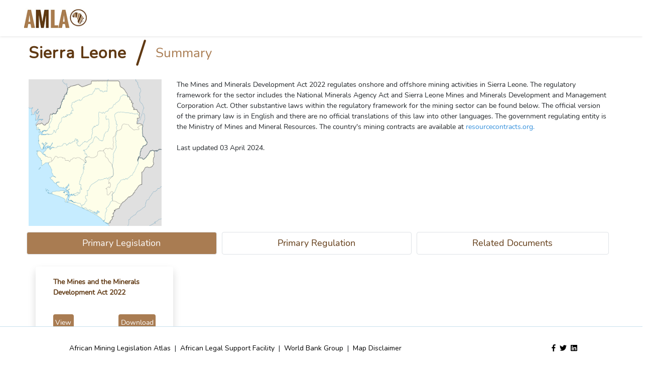

--- FILE ---
content_type: text/html; charset=UTF-8
request_url: https://www.a-mla.org/en/country/Sierra%20Leone
body_size: 11253
content:
<!doctype html>
<html lang="en">

<head>
    <meta charset="utf-8">
    <meta name="viewport" content="width=device-width, initial-scale=1">

    <!-- CSRF Token -->
    <meta name="csrf-token" content="h9frhc8T2RWHKWIEuTict2URSMnD7uWwQHt8T0r8">

    <title>AFRICAN MINING LEGISLATION ATLAS</title>
    <!-- Scripts -->

    <!-- Fonts -->
    <link rel="dns-prefetch" href="//fonts.gstatic.com">
    <link href="https://fonts.googleapis.com/css?family=Nunito" rel="stylesheet">



    <!-- ------------------Multiple Select Enabler--------------- -->
    <link href="https://cdnjs.cloudflare.com/ajax/libs/bootstrap-multiselect/0.9.13/css/bootstrap-multiselect.css"
        rel="stylesheet" />
    <script src="https://cdnjs.cloudflare.com/ajax/libs/bootstrap-multiselect/0.9.13/js/bootstrap-multiselect.js"></script>
    <!-- Google Tag Manager -->
    <script>
        (function(w, d, s, l, i) {
            w[l] = w[l] || [];
            w[l].push({
                'gtm.start': new Date().getTime(),
                event: 'gtm.js'
            });
            var f = d.getElementsByTagName(s)[0],
                j = d.createElement(s),
                dl = l != 'dataLayer' ? '&l=' + l : '';
            j.async = true;
            j.src =
                'https://www.googletagmanager.com/gtm.js?id=' + i + dl;
            f.parentNode.insertBefore(j, f);
        })(window, document, 'script', 'dataLayer', 'GTM-PQ42ZB3');
    </script>
    <!-- End Google Tag Manager -->
    <!-- Styles -->
    <link rel="stylesheet" href="https://cdnjs.cloudflare.com/ajax/libs/slick-carousel/1.8.1/slick.min.css"
        integrity="sha512-yHknP1/AwR+yx26cB1y0cjvQUMvEa2PFzt1c9LlS4pRQ5NOTZFWbhBig+X9G9eYW/8m0/4OXNx8pxJ6z57x0dw=="
        crossorigin="anonymous" referrerpolicy="no-referrer" />
    <link rel="stylesheet" href="https://cdnjs.cloudflare.com/ajax/libs/slick-carousel/1.8.1/slick-theme.min.css"
        integrity="sha512-17EgCFERpgZKcm0j0fEq1YCJuyAWdz9KUtv1EjVuaOz8pDnh/0nZxmU6BBXwaaxqoi9PQXnRWqlcDB027hgv9A=="
        crossorigin="anonymous" referrerpolicy="no-referrer" />
    <link rel="stylesheet" href="https://cdnjs.cloudflare.com/ajax/libs/ekko-lightbox/5.3.0/ekko-lightbox.css" />
    
    <link rel="stylesheet" href="https://cdnjs.cloudflare.com/ajax/libs/fullPage.js/3.1.2/fullpage.css"
        integrity="sha512-TD/aL30dNLN0VaHVoh9voFlNi7ZuWQYtV4bkIJv2ulZ8mEEkZJ7IyGvDthMKvIUwzLmPONnjQlAi55HTERVXpw=="
        crossorigin="anonymous" referrerpolicy="no-referrer" />
    <link rel="stylesheet" href="https://cdnjs.cloudflare.com/ajax/libs/OwlCarousel2/2.3.4/assets/owl.carousel.css"
        integrity="sha512-UTNP5BXLIptsaj5WdKFrkFov94lDx+eBvbKyoe1YAfjeRPC+gT5kyZ10kOHCfNZqEui1sxmqvodNUx3KbuYI/A=="
        crossorigin="anonymous" referrerpolicy="no-referrer" />
    <link rel="stylesheet" href="https://cdnjs.cloudflare.com/ajax/libs/OwlCarousel2/2.3.4/assets/owl.carousel.min.css"
        integrity="sha512-tS3S5qG0BlhnQROyJXvNjeEM4UpMXHrQfTGmbQ1gKmelCxlSEBUaxhRBj/EFTzpbP4RVSrpEikbmdJobCvhE3g=="
        crossorigin="anonymous" referrerpolicy="no-referrer" />
    <link rel="stylesheet" href="https://cdnjs.cloudflare.com/ajax/libs/OwlCarousel2/2.3.4/assets/owl.theme.default.css"
        integrity="sha512-OTcub78R3msOCtY3Tc6FzeDJ8N9qvQn1Ph49ou13xgA9VsH9+LRxoFU6EqLhW4+PKRfU+/HReXmSZXHEkpYoOA=="
        crossorigin="anonymous" referrerpolicy="no-referrer" />
    <link rel="stylesheet"
        href="https://cdnjs.cloudflare.com/ajax/libs/OwlCarousel2/2.3.4/assets/owl.theme.default.min.css"
        integrity="sha512-sMXtMNL1zRzolHYKEujM2AqCLUR9F2C4/05cdbxjjLSRvMQIciEPCQZo++nk7go3BtSuK9kfa/s+a4f4i5pLkw=="
        crossorigin="anonymous" referrerpolicy="no-referrer" />
    <link href="https://www.a-mla.org/css/app.css" rel="stylesheet">
    <link href="https://www.a-mla.org/css/main.css" rel="stylesheet">

    <style>
        .highcharts-legend,
        .highcharts-credits {
            display: none !important;
        }
    </style>
    </head>

<body>
    <div id="app">
        <div class="container-fluid nav-container" style="width: 100%">
            <nav class="navbar navbar-expand-lg navbar-light fixed-top navbar-expand-md shadow-sm">
    <a class="navbar-brand" href="https://www.a-mla.org">
        <img src="https://www.a-mla.org/images/icons/amla-logo.png" class="navbar-img" style=""
            alt="AFRICAN MINING LEGISLATION ATLAS" />
        <a class="logolink" href="https://www.a-mla.org" style="color:#603913;">AFRICAN MINING LEGISLATION ATLAS</a>
    </a>
    <button class="navbar-toggler" onclick="openNav()" type="button" data-toggle="collapse" data-target="#navbarText"
        aria-controls="navbarText" aria-expanded="false" aria-label="Toggle navigation">
        <span class="navbar-toggler-icon"></span>
    </button>
        <section class="mobile-menu">
        <div id="mobile-menu" class="sidenav">
            <a href="javascript:void(0)" class="closebtn" onclick="closeNav()">&times;</a>

            <div class=" ">

                <p class="mobile-header mt-2" style="font-size:1.5rem;">Menu</p>
                <div class="d-flex">

                </div>
            </div>
            <div class="mt-2 justify-content-center">

                <div class="col-9 mb-4 justify-content-center">
                    <div class="dropdown justify-content-center">
                        <button class="btn btn-lg dropdown-toggle mobileMenu-btn btn-block ml-5" type="button"
                            id="dropdownMenuButton" data-toggle="dropdown" aria-haspopup="true"
                            aria-expanded="false">Menu </button>

                        <ul class="dropdown-menu mobileMenu" aria-labelledby="dropdownMenuButton">
                            <li><a href="https://www.a-mla.org">Home</a></li>
                            <li><a href="https://www.a-mla.org/en/guidingtemplate">Guiding Template</a>
                            </li>
                            <li><a href="https://www.a-mla.org/en/media">Media</a></li>
                              <li> <a href="https://www.a-mla.org/en/journals">Journal</a></li>
                            <li><a href="https://www.a-mla.org/en/aboutus">About AMLA</a></li>
                            <li><a href="https://www.a-mla.org/en/team">AMLA Team</a></li>
                            <!-- <li><a href="https://www.a-mla.org/en/latest">Latest</a></li> -->
                                                            <li><a href="https://www.a-mla.org/en/login">Admin Login</a> </li>
                                                        <li> <a href="https://www.a-mla.org/en/contactus">Contact Us</a> </li>
                        </ul>
                    </div>
                </div>
            </div>
            <div class="">
                <h3 class="mobile-header" style="font-size:1.5rem;">Compare Legislation</h3>
            </div>
            <div class="">

                <div class="border-5 d-flex  mt-3">
                    <p class="mobile-header" style="color:#212529;">Select two Countries</p>
                </div>
                <form action="https://www.a-mla.org/en/countrycomparison" method="GET">
                    <input type="hidden" name="_token" value="h9frhc8T2RWHKWIEuTict2URSMnD7uWwQHt8T0r8">                    <div class="row justify-content-center">

                    </div>
                    <div class="row justify-content-center ">

                                                <select style="color:#ffffff;" id="multi_select_comparisons" name="country_ids[]"
                            class="form-control" multiple="multiple">
                                                            <option
                                                                value="1">Algeria
                            </option>
                                                            <option
                                                                value="2">Angola
                            </option>
                                                            <option
                                                                value="3">Benin
                            </option>
                                                            <option
                                                                value="4">Botswana
                            </option>
                                                            <option
                                                                value="5">Burkina Faso
                            </option>
                                                            <option
                                                                value="6">Burundi
                            </option>
                                                            <option
                                                                value="7">Cameroon
                            </option>
                                                            <option
                                                                value="8">Cape Verde
                            </option>
                                                            <option
                                                                value="9">Central African Republic
                            </option>
                                                            <option
                                                                value="10">Chad
                            </option>
                                                            <option
                                                                value="11">Comoros
                            </option>
                                                            <option
                                                                value="12">Côte d&#039;Ivoire
                            </option>
                                                            <option
                                                                value="13">Democratic Republic of the Congo
                            </option>
                                                            <option
                                                                value="14">Djibouti
                            </option>
                                                            <option
                                                                value="15">Egypt
                            </option>
                                                            <option
                                                                value="16">Equatorial Guinea
                            </option>
                                                            <option
                                                                value="17">Eritrea
                            </option>
                                                            <option
                                                                value="18">Ethiopia
                            </option>
                                                            <option
                                                                value="19">Gabon
                            </option>
                                                            <option
                                                                value="20">Gambia
                            </option>
                                                            <option
                                                                value="21">Ghana
                            </option>
                                                            <option
                                                                value="22">Guinea
                            </option>
                                                            <option
                                                                value="23">Guinea-Bissau
                            </option>
                                                            <option
                                                                value="24">Kenya
                            </option>
                                                            <option
                                                                value="25">Lesotho
                            </option>
                                                            <option
                                                                value="26">Liberia
                            </option>
                                                            <option
                                                                value="27">Libya
                            </option>
                                                            <option
                                                                value="28">Madagascar
                            </option>
                                                            <option
                                                                value="29">Malawi
                            </option>
                                                            <option
                                                                value="30">Mali
                            </option>
                                                            <option
                                                                value="31">Mauritania
                            </option>
                                                            <option
                                                                value="32">Mauritius
                            </option>
                                                            <option
                                                                value="33">Morocco
                            </option>
                                                            <option
                                                                value="34">Mozambique
                            </option>
                                                            <option
                                                                value="35">Namibia
                            </option>
                                                            <option
                                                                value="36">Niger
                            </option>
                                                            <option
                                                                value="37">Nigeria
                            </option>
                                                            <option
                                                                value="38">Republic of Congo
                            </option>
                                                            <option
                                                                value="39">Rwanda
                            </option>
                                                            <option
                                                                value="40">Sao Tome and Principe
                            </option>
                                                            <option
                                                                value="41">Senegal
                            </option>
                                                            <option
                                                                value="42">Seychelles
                            </option>
                                                            <option
                                                                value="43">Sierra Leone
                            </option>
                                                            <option
                                                                value="44">Somalia
                            </option>
                                                            <option
                                                                value="45">South Africa
                            </option>
                                                            <option
                                                                value="46">South Sudan
                            </option>
                                                            <option
                                                                value="47">Sudan
                            </option>
                                                            <option
                                                                value="48">Eswatini
                            </option>
                                                            <option
                                                                value="49">Tanzania
                            </option>
                                                            <option
                                                                value="50">Togo
                            </option>
                                                            <option
                                                                value="51">Tunisia
                            </option>
                                                            <option
                                                                value="52">Uganda
                            </option>
                                                            <option
                                                                value="53">Zambia
                            </option>
                                                            <option
                                                                value="54">Zimbabwe
                            </option>
                                                            <option
                                                                value="55">Test Country
                            </option>
                                                            <option
                                                                value="56">France
                            </option>
                                                    </select>
                    </div>
                    <div class="d-flex mt-3">
                        <p class="mobile-header" style="color:#212529;">Select Topic </p>
                    </div>

                    <div class="">
                        <div class="row justify-content-center  ">

                            <select id="select_topics" name="topic_id[]" dropdown-prevent-close
                                class="form-control form-select minimal" style="">
                                <option hidden="Select Topic" style=""  >
                                    Select Topic</option>
                                                                
                                    <option style="font-size:1.2rem; font-wieght:bold;text-decoration: underline;"
                                        disabled>General Provisions</option>

                                                                                                                                                            
                                            <option                                                 value="2"
                                                style="font-size:1rem; ">
                                                                                                     Scope
                                            </option>
                                        
                                                                                                                        
                                            <option                                                 value="3"
                                                style="font-size:1rem; ">
                                                                                                     Ownership of Resources 
                                            </option>
                                        
                                                                                                                        
                                            <option                                                 value="4"
                                                style="font-size:1rem; ">
                                                                                                     Regulating Bodies
                                            </option>
                                        
                                                                                                                        
                                            <option                                                 value="171"
                                                style="font-size:1rem; ">
                                                                                                     Dispute Resolution
                                            </option>
                                        
                                                                    
                                    <option style="font-size:1.2rem; font-wieght:bold;text-decoration: underline;"
                                        disabled>Mineral Licenses</option>

                                                                                                                                                            
                                            <option                                                 value="6"
                                                style="font-size:1rem; ">
                                                                                                     Types of Mineral Licenses
                                            </option>
                                        
                                                                                                                        
                                            <option                                                 value="152"
                                                style="font-size:1rem; ">
                                                                                                     Resource Research/Non Commercial Investigation
                                            </option>
                                        
                                                                            
                                                                                                                        
                                            <option                                                 value="179"
                                                style="font-size:1rem; ">
                                                                                                    Prospecting   :                                                     Scope
                                            </option>
                                        
                                                                                                                        
                                            <option                                                 value="10"
                                                style="font-size:1rem; ">
                                                                                                    Prospecting   :                                                     Eligibility
                                            </option>
                                        
                                                                                                                        
                                            <option                                                 value="11"
                                                style="font-size:1rem; ">
                                                                                                    Prospecting   :                                                     Requirements for License Application
                                            </option>
                                        
                                                                                                                        
                                            <option                                                 value="12"
                                                style="font-size:1rem; ">
                                                                                                    Prospecting   :                                                     Grant of Right
                                            </option>
                                        
                                                                                                                        
                                            <option                                                 value="150"
                                                style="font-size:1rem; ">
                                                                                                    Prospecting   :                                                     Area
                                            </option>
                                        
                                                                                                                        
                                            <option                                                 value="13"
                                                style="font-size:1rem; ">
                                                                                                    Prospecting   :                                                     Obligations of License-Holder
                                            </option>
                                        
                                                                                                                        
                                            <option                                                 value="14"
                                                style="font-size:1rem; ">
                                                                                                    Prospecting   :                                                     Rights of a  License-Holder 
                                            </option>
                                        
                                                                                                                        
                                            <option                                                 value="15"
                                                style="font-size:1rem; ">
                                                                                                    Prospecting   :                                                     Term of License
                                            </option>
                                        
                                                                                                                        
                                            <option                                                 value="16"
                                                style="font-size:1rem; ">
                                                                                                    Prospecting   :                                                     Renewal of  License 
                                            </option>
                                        
                                                                                                                        
                                            <option                                                 value="17"
                                                style="font-size:1rem; ">
                                                                                                    Prospecting   :                                                     Termination of License 
                                            </option>
                                        
                                                                                                                        
                                            <option                                                 value="18"
                                                style="font-size:1rem; ">
                                                                                                    Prospecting   :                                                     Suspension of License 
                                            </option>
                                        
                                                                                                                        
                                            <option                                                 value="19"
                                                style="font-size:1rem; ">
                                                                                                    Prospecting   :                                                     Revocation  of License 
                                            </option>
                                        
                                                                                                                        
                                            <option                                                 value="20"
                                                style="font-size:1rem; ">
                                                                                                    Prospecting   :                                                     Surrender of  License
                                            </option>
                                        
                                                                                                                        
                                            <option                                                 value="21"
                                                style="font-size:1rem; ">
                                                                                                    Prospecting   :                                                     Transfer/Assignment of Rights
                                            </option>
                                        
                                                                            
                                                                                                                        
                                            <option                                                 value="180"
                                                style="font-size:1rem; ">
                                                                                                    Exploration   :                                                     Scope
                                            </option>
                                        
                                                                                                                        
                                            <option                                                 value="25"
                                                style="font-size:1rem; ">
                                                                                                    Exploration   :                                                     Eligibility
                                            </option>
                                        
                                                                                                                        
                                            <option                                                 value="26"
                                                style="font-size:1rem; ">
                                                                                                    Exploration   :                                                      Requirements for License Application
                                            </option>
                                        
                                                                                                                        
                                            <option                                                 value="27"
                                                style="font-size:1rem; ">
                                                                                                    Exploration   :                                                     Grant of Right
                                            </option>
                                        
                                                                                                                        
                                            <option                                                 value="28"
                                                style="font-size:1rem; ">
                                                                                                    Exploration   :                                                     Area
                                            </option>
                                        
                                                                                                                        
                                            <option                                                 value="29"
                                                style="font-size:1rem; ">
                                                                                                    Exploration   :                                                     Obligations of License Holder
                                            </option>
                                        
                                                                                                                        
                                            <option                                                 value="30"
                                                style="font-size:1rem; ">
                                                                                                    Exploration   :                                                     Rights of a License Holder
                                            </option>
                                        
                                                                                                                        
                                            <option                                                 value="31"
                                                style="font-size:1rem; ">
                                                                                                    Exploration   :                                                     Term of License
                                            </option>
                                        
                                                                                                                        
                                            <option                                                 value="32"
                                                style="font-size:1rem; ">
                                                                                                    Exploration   :                                                     Renewal of License
                                            </option>
                                        
                                                                                                                        
                                            <option                                                 value="33"
                                                style="font-size:1rem; ">
                                                                                                    Exploration   :                                                     Termination of  License
                                            </option>
                                        
                                                                                                                        
                                            <option                                                 value="34"
                                                style="font-size:1rem; ">
                                                                                                    Exploration   :                                                     Suspension of  License
                                            </option>
                                        
                                                                                                                        
                                            <option                                                 value="35"
                                                style="font-size:1rem; ">
                                                                                                    Exploration   :                                                     Revocation of  License
                                            </option>
                                        
                                                                                                                        
                                            <option                                                 value="36"
                                                style="font-size:1rem; ">
                                                                                                    Exploration   :                                                     Surrender of  License
                                            </option>
                                        
                                                                                                                        
                                            <option                                                 value="37"
                                                style="font-size:1rem; ">
                                                                                                    Exploration   :                                                     Transfer/Assignment of Rights
                                            </option>
                                        
                                                                            
                                                                                                                        
                                            <option                                                 value="181"
                                                style="font-size:1rem; ">
                                                                                                    Mining   :                                                     Scope
                                            </option>
                                        
                                                                                                                        
                                            <option                                                 value="39"
                                                style="font-size:1rem; ">
                                                                                                    Mining   :                                                     Eligibility
                                            </option>
                                        
                                                                                                                        
                                            <option                                                 value="40"
                                                style="font-size:1rem; ">
                                                                                                    Mining   :                                                     Requirements for License Application
                                            </option>
                                        
                                                                                                                        
                                            <option                                                 value="41"
                                                style="font-size:1rem; ">
                                                                                                    Mining   :                                                     Grant of Right
                                            </option>
                                        
                                                                                                                        
                                            <option                                                 value="42"
                                                style="font-size:1rem; ">
                                                                                                    Mining   :                                                     Area
                                            </option>
                                        
                                                                                                                        
                                            <option                                                 value="43"
                                                style="font-size:1rem; ">
                                                                                                    Mining   :                                                     Obligations of License Holder
                                            </option>
                                        
                                                                                                                        
                                            <option                                                 value="44"
                                                style="font-size:1rem; ">
                                                                                                    Mining   :                                                     Rights of a License Holder
                                            </option>
                                        
                                                                                                                        
                                            <option                                                 value="45"
                                                style="font-size:1rem; ">
                                                                                                    Mining   :                                                     Term of License
                                            </option>
                                        
                                                                                                                        
                                            <option                                                 value="46"
                                                style="font-size:1rem; ">
                                                                                                    Mining   :                                                     Renewal of License
                                            </option>
                                        
                                                                                                                        
                                            <option                                                 value="47"
                                                style="font-size:1rem; ">
                                                                                                    Mining   :                                                     Termination of License
                                            </option>
                                        
                                                                                                                        
                                            <option                                                 value="48"
                                                style="font-size:1rem; ">
                                                                                                    Mining   :                                                     Suspension of License
                                            </option>
                                        
                                                                                                                        
                                            <option                                                 value="49"
                                                style="font-size:1rem; ">
                                                                                                    Mining   :                                                     Revocation of License
                                            </option>
                                        
                                                                                                                        
                                            <option                                                 value="50"
                                                style="font-size:1rem; ">
                                                                                                    Mining   :                                                     Surrender of License
                                            </option>
                                        
                                                                                                                        
                                            <option                                                 value="51"
                                                style="font-size:1rem; ">
                                                                                                    Mining   :                                                     Transfer/Assignment of Rights
                                            </option>
                                        
                                                                            
                                                                                                                        
                                            <option                                                 value="182"
                                                style="font-size:1rem; ">
                                                                                                    Artisanal/Small-Scale   :                                                     Scope
                                            </option>
                                        
                                                                                                                        
                                            <option                                                 value="65"
                                                style="font-size:1rem; ">
                                                                                                    Artisanal/Small-Scale   :                                                     Eligibility
                                            </option>
                                        
                                                                                                                        
                                            <option                                                 value="66"
                                                style="font-size:1rem; ">
                                                                                                    Artisanal/Small-Scale   :                                                     Requirements for License Application
                                            </option>
                                        
                                                                                                                        
                                            <option                                                 value="67"
                                                style="font-size:1rem; ">
                                                                                                    Artisanal/Small-Scale   :                                                     Grant of Right
                                            </option>
                                        
                                                                                                                        
                                            <option                                                 value="68"
                                                style="font-size:1rem; ">
                                                                                                    Artisanal/Small-Scale   :                                                     Area
                                            </option>
                                        
                                                                                                                        
                                            <option                                                 value="69"
                                                style="font-size:1rem; ">
                                                                                                    Artisanal/Small-Scale   :                                                     Obligations of License Holder
                                            </option>
                                        
                                                                                                                        
                                            <option                                                 value="70"
                                                style="font-size:1rem; ">
                                                                                                    Artisanal/Small-Scale   :                                                     Rights of a License Holder
                                            </option>
                                        
                                                                                                                        
                                            <option                                                 value="71"
                                                style="font-size:1rem; ">
                                                                                                    Artisanal/Small-Scale   :                                                     Term of License
                                            </option>
                                        
                                                                                                                        
                                            <option                                                 value="72"
                                                style="font-size:1rem; ">
                                                                                                    Artisanal/Small-Scale   :                                                     Renewal of License
                                            </option>
                                        
                                                                                                                        
                                            <option                                                 value="73"
                                                style="font-size:1rem; ">
                                                                                                    Artisanal/Small-Scale   :                                                     Termination of License
                                            </option>
                                        
                                                                                                                        
                                            <option                                                 value="74"
                                                style="font-size:1rem; ">
                                                                                                    Artisanal/Small-Scale   :                                                     Suspension of License
                                            </option>
                                        
                                                                                                                        
                                            <option                                                 value="75"
                                                style="font-size:1rem; ">
                                                                                                    Artisanal/Small-Scale   :                                                     Revocation of License
                                            </option>
                                        
                                                                                                                        
                                            <option                                                 value="76"
                                                style="font-size:1rem; ">
                                                                                                    Artisanal/Small-Scale   :                                                     Surrender of License
                                            </option>
                                        
                                                                                                                        
                                            <option                                                 value="77"
                                                style="font-size:1rem; ">
                                                                                                    Artisanal/Small-Scale   :                                                     Transfer/Assignment of Rights
                                            </option>
                                        
                                                                            
                                                                                                                        
                                            <option                                                 value="183"
                                                style="font-size:1rem; ">
                                                                                                    Quarrying   :                                                     Scope
                                            </option>
                                        
                                                                                                                        
                                            <option                                                 value="81"
                                                style="font-size:1rem; ">
                                                                                                    Quarrying   :                                                     Eligibility
                                            </option>
                                        
                                                                                                                        
                                            <option                                                 value="82"
                                                style="font-size:1rem; ">
                                                                                                    Quarrying   :                                                     Requirements for for License Application
                                            </option>
                                        
                                                                                                                        
                                            <option                                                 value="83"
                                                style="font-size:1rem; ">
                                                                                                    Quarrying   :                                                     Grant of Right
                                            </option>
                                        
                                                                                                                        
                                            <option                                                 value="84"
                                                style="font-size:1rem; ">
                                                                                                    Quarrying   :                                                     Area
                                            </option>
                                        
                                                                                                                        
                                            <option                                                 value="85"
                                                style="font-size:1rem; ">
                                                                                                    Quarrying   :                                                     Obligations of License Holder
                                            </option>
                                        
                                                                                                                        
                                            <option                                                 value="86"
                                                style="font-size:1rem; ">
                                                                                                    Quarrying   :                                                     Rights of a License Holder
                                            </option>
                                        
                                                                                                                        
                                            <option                                                 value="87"
                                                style="font-size:1rem; ">
                                                                                                    Quarrying   :                                                     Term of License
                                            </option>
                                        
                                                                                                                        
                                            <option                                                 value="88"
                                                style="font-size:1rem; ">
                                                                                                    Quarrying   :                                                     Renewal of License
                                            </option>
                                        
                                                                                                                        
                                            <option                                                 value="89"
                                                style="font-size:1rem; ">
                                                                                                    Quarrying   :                                                     Termination of License
                                            </option>
                                        
                                                                                                                        
                                            <option                                                 value="90"
                                                style="font-size:1rem; ">
                                                                                                    Quarrying   :                                                     Suspension of License
                                            </option>
                                        
                                                                                                                        
                                            <option                                                 value="91"
                                                style="font-size:1rem; ">
                                                                                                    Quarrying   :                                                     Revocation of License
                                            </option>
                                        
                                                                                                                        
                                            <option                                                 value="92"
                                                style="font-size:1rem; ">
                                                                                                    Quarrying   :                                                     Surrender of License
                                            </option>
                                        
                                                                                                                        
                                            <option                                                 value="93"
                                                style="font-size:1rem; ">
                                                                                                    Quarrying   :                                                     Assignment/Transfer of Rights
                                            </option>
                                        
                                                                                                                        
                                            <option                                                 value="151"
                                                style="font-size:1rem; ">
                                                                                                     Mineral Transport, Possession and Trading  
                                            </option>
                                        
                                                                                                                        
                                            <option                                                 value="174"
                                                style="font-size:1rem; ">
                                                                                                     Strategic Minerals
                                            </option>
                                        
                                                                                                                        
                                            <option                                                 value="176"
                                                style="font-size:1rem; ">
                                                                                                     Radioactive Materials
                                            </option>
                                        
                                                                    
                                    <option style="font-size:1.2rem; font-wieght:bold;text-decoration: underline;"
                                        disabled>Fiscal / Economic</option>

                                                                                                                                                            
                                            <option                                                 value="153"
                                                style="font-size:1rem; ">
                                                                                                     Value Add Terms/Benefication
                                            </option>
                                        
                                                                                                                        
                                            <option                                                 value="154"
                                                style="font-size:1rem; ">
                                                                                                     Fiscal Terms
                                            </option>
                                        
                                                                                                                        
                                            <option                                                 value="173"
                                                style="font-size:1rem; ">
                                                                                                     Fiscal Incentives
                                            </option>
                                        
                                                                                                                        
                                            <option                                                 value="99"
                                                style="font-size:1rem; ">
                                                                                                     Non-Fiscal Incentives
                                            </option>
                                        
                                                                                                                        
                                            <option                                                 value="155"
                                                style="font-size:1rem; ">
                                                                                                     Royalties
                                            </option>
                                        
                                                                                                                        
                                            <option                                                 value="101"
                                                style="font-size:1rem; ">
                                                                                                     Tax Relief Period
                                            </option>
                                        
                                                                                                                        
                                            <option                                                 value="102"
                                                style="font-size:1rem; ">
                                                                                                     Foreign Exchange Transactions 
                                            </option>
                                        
                                                                                                                        
                                            <option                                                 value="156"
                                                style="font-size:1rem; ">
                                                                                                     State Equity Participation
                                            </option>
                                        
                                                                                                                        
                                            <option                                                 value="109"
                                                style="font-size:1rem; ">
                                                                                                     Construction, Ownership and Use of Infrastructure
                                            </option>
                                        
                                                                    
                                    <option style="font-size:1.2rem; font-wieght:bold;text-decoration: underline;"
                                        disabled>ESG</option>

                                                                                                                                                            
                                            <option                                                 value="157"
                                                style="font-size:1rem; ">
                                                                                                     Community Development
                                            </option>
                                        
                                                                                                                        
                                            <option                                                 value="105"
                                                style="font-size:1rem; ">
                                                                                                     Community Mineral Rights
                                            </option>
                                        
                                                                            
                                                                                                                        
                                            <option                                                 value="107"
                                                style="font-size:1rem; ">
                                                                                                    Local Content   :                                                     Employment and Training
                                            </option>
                                        
                                                                                                                        
                                            <option                                                 value="158"
                                                style="font-size:1rem; ">
                                                                                                    Local Content   :                                                     Goods and Services
                                            </option>
                                        
                                                                                                                        
                                            <option                                                 value="159"
                                                style="font-size:1rem; ">
                                                                                                     Water
                                            </option>
                                        
                                                                                                                        
                                            <option                                                 value="160"
                                                style="font-size:1rem; ">
                                                                                                     Land
                                            </option>
                                        
                                                                                                                        
                                            <option                                                 value="164"
                                                style="font-size:1rem; ">
                                                                                                     Environmental and Social Impact Assessments and Management. 
                                            </option>
                                        
                                                                                                                        
                                            <option                                                 value="165"
                                                style="font-size:1rem; ">
                                                                                                    Environment   :                                                     Mine Closure/Rehabilitation
                                            </option>
                                        
                                                                                                                        
                                            <option                                                 value="166"
                                                style="font-size:1rem; ">
                                                                                                    Environment   :                                                     Oversight/Regulations   
                                            </option>
                                        
                                                                                                                        
                                            <option                                                 value="168"
                                                style="font-size:1rem; ">
                                                                                                     Violations and Penalties (other than Corruption or Bribery)
                                            </option>
                                        
                                                                                                                        
                                            <option                                                 value="169"
                                                style="font-size:1rem; ">
                                                                                                     Transparency/Confidentiality 
                                            </option>
                                        
                                                                            
                                                                                                                        
                                            <option                                                 value="170"
                                                style="font-size:1rem; ">
                                                                                                     Anti-bribery/Anti-Corruption
                                            </option>
                                        
                                                                                                                        
                                            <option                                                 value="175"
                                                style="font-size:1rem; ">
                                                                                                     Gender
                                            </option>
                                        
                                                                                                                        
                                            <option                                                 value="177"
                                                style="font-size:1rem; ">
                                                                                                     Climate
                                            </option>
                                        
                                                                    
                                    <option style="font-size:1.2rem; font-wieght:bold;text-decoration: underline;"
                                        disabled>Health, Safety, and Labor</option>

                                                                                                                                                            
                                            <option                                                 value="161"
                                                style="font-size:1rem; ">
                                                                                                    Health and Safety   :                                                     Duty of License Holder 
                                            </option>
                                        
                                                                                                                        
                                            <option                                                 value="113"
                                                style="font-size:1rem; ">
                                                                                                    Health and Safety   :                                                     Rights and Duties of Mine Workers
                                            </option>
                                        
                                                                                                                        
                                            <option                                                 value="162"
                                                style="font-size:1rem; ">
                                                                                                    Health and Safety   :                                                     Accidents and Injuries
                                            </option>
                                        
                                                                                                                        
                                            <option                                                 value="163"
                                                style="font-size:1rem; ">
                                                                                                    Health and Safety   :                                                     Oversight/Regulations
                                            </option>
                                        
                                                                                                                        
                                            <option                                                 value="167"
                                                style="font-size:1rem; ">
                                                                                                     Protected/Prohibited Zones
                                            </option>
                                        
                                                                                                                        
                                            <option                                                 value="184"
                                                style="font-size:1rem; ">
                                                                                                     Labor
                                            </option>
                                        
                                                                            
                                                                                                </select>

                        </div>
                    </div>

            </div>
            <div class="row form-group MobileCompare d-flex">
                <button type="submit" class="btn btn-MobileCompare btn-sm mt-4">Compare</button>
            </div>
        </div>
        </form>

        

    </section>
    
</nav>

        </div>

        <main class="main-content">
                <div class="container-fluid const-banner" style='width:90%;'>
        <div class="below-banner">
            <div class="header-container align-items-flex-start all_fonts">
                <div class="header1 ">
                    <div class="amla-title-dark all_fonts law-header" style="color:#603913;font-size:32px;">
                        <span class="dark-title country-name">
                                                            Sierra Leone
                                                    </span> <span class="mini-slash all_fonts">/</span>
                    </div>
                    <div class="mini-title-font" style="font-size: 26px;">
                        <div style="font-size: 26px;">Summary</div>
                    </div>
                </div>
            </div>
        </div>
        <div class="row mt-1">
            <div class="col-md-3 col-lg-3 countryImage-container">
                
                                <img id="myImg" src="https://www.a-mla.org/images/maps/43_Sierra Leone_map.png" class="countryImage"
                    style='height: %; max-width: 100%; object-fit: contain'>

            </div>
            <div class="col-md-9 summary country-summary view-legislation-mobile" style="font-family: Nunito-Regular;">
                
                
             The Mines and Minerals Development Act 2022 regulates onshore and offshore mining activities in Sierra Leone. The regulatory framework for the sector includes the National Minerals Agency Act and Sierra Leone Mines and Minerals Development and Management Corporation Act. Other substantive laws within the regulatory framework for the mining sector can be found below. The official version of the primary law is in English and there are no official translations of this law into other languages. The government regulating entity is the Ministry of Mines and Mineral Resources. The country&#39;s mining contracts are available at <a href="http://resourcecontracts.org.">resourcecontracts.org.</a>

&nbsp;

<br> <br> Last updated  03 April 2024.
            </div>
        </div>
        
        <div class="row justify-content-center mt-3">
            <div class="col">
                <div class="col-12">
                    <ul class="nav nav-pills nav-fill pills-ol" id="pills-tab" role="tablist">
                        <li class="nav-item top-tab-mobile">
                            <a class="nav-link country-pills  active border border" id="pills-profile-tab"
                                data-toggle="pill" href="#pills-profile" role="tab" aria-controls="pills-profile"
                                aria-selected="false">Primary Legislation</a>
                        </li>
                        <li class="nav-item top-tab-mobile">
                            <a class="nav-link country-pills border border" id="pills-home-tab" data-toggle="pill"
                                href="#pills-home" role="tab" aria-controls="pills-home"
                                aria-selected="false">Primary Regulation</a>
                        </li>
                        <li class="nav-item ">
                            <a class="nav-link country-pills border border" id="pills-doc-tab" data-toggle="pill"
                                href="#pills-doc" role="tab" aria-controls="pills-doc"
                                aria-selected="false">Related Documents</a>
                        </li>
                    </ul>
                </div>

                <div class="tab-content mt-3" id="pills-tabContent">
                    <div class="tab-pane fade show " id="pills-doc" role="tabpanel" aria-labelledby="pills-doc-tab">
                                                    
                            <div class="row justify-content-evenly country-cards-row">
                                                                    <div class="col-sm col-md-3 card shadow bg-body rounded  country_cards">
                                        <div class="card-body d-flex flex-column h-100">
                                            <div class="card-title">
                                                THE COMPANIES ACT 2009
                                            </div>
                                            <div class="card-body p-0"></div>
                                            <div class="card-footer">
                                                <span class="float-right">
                                                <a class="btn highlights-button ml-2 mt-auto"
                                                        href="https://www.a-mla.org/en/country/pdf/470" target='_blank'>Download</a>
                                                    
                                                </span>
                                            </div>
                                        </div>
                                    </div>
                                                                    <div class="col-sm col-md-3 card shadow bg-body rounded  country_cards">
                                        <div class="card-body d-flex flex-column h-100">
                                            <div class="card-title">
                                                THE ENVIRONMENT PROTECTION ACT  2000
                                            </div>
                                            <div class="card-body p-0"></div>
                                            <div class="card-footer">
                                                <span class="float-right">
                                                <a class="btn highlights-button ml-2 mt-auto"
                                                        href="https://www.a-mla.org/en/country/pdf/471" target='_blank'>Download</a>
                                                    
                                                </span>
                                            </div>
                                        </div>
                                    </div>
                                                                    <div class="col-sm col-md-3 card shadow bg-body rounded  country_cards">
                                        <div class="card-body d-flex flex-column h-100">
                                            <div class="card-title">
                                                THE LOCAL GOVERNMENT ACT 2004
                                            </div>
                                            <div class="card-body p-0"></div>
                                            <div class="card-footer">
                                                <span class="float-right">
                                                <a class="btn highlights-button ml-2 mt-auto"
                                                        href="https://www.a-mla.org/en/country/pdf/474" target='_blank'>Download</a>
                                                    
                                                </span>
                                            </div>
                                        </div>
                                    </div>
                                                                    <div class="col-sm col-md-3 card shadow bg-body rounded  country_cards">
                                        <div class="card-body d-flex flex-column h-100">
                                            <div class="card-title">
                                                THE DIAMOND CUTTING AND POLISHING ACT 2007
                                            </div>
                                            <div class="card-body p-0"></div>
                                            <div class="card-footer">
                                                <span class="float-right">
                                                <a class="btn highlights-button ml-2 mt-auto"
                                                        href="https://www.a-mla.org/en/country/pdf/1072" target='_blank'>Download</a>
                                                    
                                                </span>
                                            </div>
                                        </div>
                                    </div>
                                                                    <div class="col-sm col-md-3 card shadow bg-body rounded  country_cards">
                                        <div class="card-body d-flex flex-column h-100">
                                            <div class="card-title">
                                                THE NATIONAL MINERALS AGENCY ACT 2012
                                            </div>
                                            <div class="card-body p-0"></div>
                                            <div class="card-footer">
                                                <span class="float-right">
                                                <a class="btn highlights-button ml-2 mt-auto"
                                                        href="https://www.a-mla.org/en/country/pdf/1073" target='_blank'>Download</a>
                                                    
                                                </span>
                                            </div>
                                        </div>
                                    </div>
                                                                    <div class="col-sm col-md-3 card shadow bg-body rounded  country_cards">
                                        <div class="card-body d-flex flex-column h-100">
                                            <div class="card-title">
                                                SIERRA LEONE LOCAL CONTENT AGENCY ACT 2016
                                            </div>
                                            <div class="card-body p-0"></div>
                                            <div class="card-footer">
                                                <span class="float-right">
                                                <a class="btn highlights-button ml-2 mt-auto"
                                                        href="https://www.a-mla.org/en/country/pdf/1321" target='_blank'>Download</a>
                                                    
                                                </span>
                                            </div>
                                        </div>
                                    </div>
                                                                    <div class="col-sm col-md-3 card shadow bg-body rounded  country_cards">
                                        <div class="card-body d-flex flex-column h-100">
                                            <div class="card-title">
                                                LOCAL GOVERNMENT AMENDMENT ACT 2016
                                            </div>
                                            <div class="card-body p-0"></div>
                                            <div class="card-footer">
                                                <span class="float-right">
                                                <a class="btn highlights-button ml-2 mt-auto"
                                                        href="https://www.a-mla.org/en/country/pdf/1345" target='_blank'>Download</a>
                                                    
                                                </span>
                                            </div>
                                        </div>
                                    </div>
                                                                    <div class="col-sm col-md-3 card shadow bg-body rounded  country_cards">
                                        <div class="card-body d-flex flex-column h-100">
                                            <div class="card-title">
                                                COMPANIES AMENDMENT ACT 2014
                                            </div>
                                            <div class="card-body p-0"></div>
                                            <div class="card-footer">
                                                <span class="float-right">
                                                <a class="btn highlights-button ml-2 mt-auto"
                                                        href="https://www.a-mla.org/en/country/pdf/1346" target='_blank'>Download</a>
                                                    
                                                </span>
                                            </div>
                                        </div>
                                    </div>
                                                                    <div class="col-sm col-md-3 card shadow bg-body rounded  country_cards">
                                        <div class="card-body d-flex flex-column h-100">
                                            <div class="card-title">
                                                THE ENVIRONMENT PROTECTION AGENCY ACT, 2008
                                            </div>
                                            <div class="card-body p-0"></div>
                                            <div class="card-footer">
                                                <span class="float-right">
                                                <a class="btn highlights-button ml-2 mt-auto"
                                                        href="https://www.a-mla.org/en/country/pdf/1591" target='_blank'>Download</a>
                                                    
                                                </span>
                                            </div>
                                        </div>
                                    </div>
                                                                    <div class="col-sm col-md-3 card shadow bg-body rounded  country_cards">
                                        <div class="card-body d-flex flex-column h-100">
                                            <div class="card-title">
                                                THE COMPANIES ACT, 2009
                                            </div>
                                            <div class="card-body p-0"></div>
                                            <div class="card-footer">
                                                <span class="float-right">
                                                <a class="btn highlights-button ml-2 mt-auto"
                                                        href="https://www.a-mla.org/en/country/pdf/1592" target='_blank'>Download</a>
                                                    
                                                </span>
                                            </div>
                                        </div>
                                    </div>
                                                                    <div class="col-sm col-md-3 card shadow bg-body rounded  country_cards">
                                        <div class="card-body d-flex flex-column h-100">
                                            <div class="card-title">
                                                INVESTMENT PROMOTION ACT, 2004
                                            </div>
                                            <div class="card-body p-0"></div>
                                            <div class="card-footer">
                                                <span class="float-right">
                                                <a class="btn highlights-button ml-2 mt-auto"
                                                        href="https://www.a-mla.org/en/country/pdf/1607" target='_blank'>Download</a>
                                                    
                                                </span>
                                            </div>
                                        </div>
                                    </div>
                                                                    <div class="col-sm col-md-3 card shadow bg-body rounded  country_cards">
                                        <div class="card-body d-flex flex-column h-100">
                                            <div class="card-title">
                                                THE FINANCE ACT, 2020
                                            </div>
                                            <div class="card-body p-0"></div>
                                            <div class="card-footer">
                                                <span class="float-right">
                                                <a class="btn highlights-button ml-2 mt-auto"
                                                        href="https://www.a-mla.org/en/country/pdf/1609" target='_blank'>Download</a>
                                                    
                                                </span>
                                            </div>
                                        </div>
                                    </div>
                                                                    <div class="col-sm col-md-3 card shadow bg-body rounded  country_cards">
                                        <div class="card-body d-flex flex-column h-100">
                                            <div class="card-title">
                                                THE RIGHT TO ACCESS INFORMATION ACT, 2013
                                            </div>
                                            <div class="card-body p-0"></div>
                                            <div class="card-footer">
                                                <span class="float-right">
                                                <a class="btn highlights-button ml-2 mt-auto"
                                                        href="https://www.a-mla.org/en/country/pdf/1611" target='_blank'>Download</a>
                                                    
                                                </span>
                                            </div>
                                        </div>
                                    </div>
                                                                    <div class="col-sm col-md-3 card shadow bg-body rounded  country_cards">
                                        <div class="card-body d-flex flex-column h-100">
                                            <div class="card-title">
                                                EMPLOYERS AND EMPLOYED ORDINANCE, 1935
                                            </div>
                                            <div class="card-body p-0"></div>
                                            <div class="card-footer">
                                                <span class="float-right">
                                                <a class="btn highlights-button ml-2 mt-auto"
                                                        href="https://www.a-mla.org/en/country/pdf/1661" target='_blank'>Download</a>
                                                    
                                                </span>
                                            </div>
                                        </div>
                                    </div>
                                                                    <div class="col-sm col-md-3 card shadow bg-body rounded  country_cards">
                                        <div class="card-body d-flex flex-column h-100">
                                            <div class="card-title">
                                                INCOME TAX ACT, 2000
                                            </div>
                                            <div class="card-body p-0"></div>
                                            <div class="card-footer">
                                                <span class="float-right">
                                                <a class="btn highlights-button ml-2 mt-auto"
                                                        href="https://www.a-mla.org/en/country/pdf/1662" target='_blank'>Download</a>
                                                    
                                                </span>
                                            </div>
                                        </div>
                                    </div>
                                                                    <div class="col-sm col-md-3 card shadow bg-body rounded  country_cards">
                                        <div class="card-body d-flex flex-column h-100">
                                            <div class="card-title">
                                                THE SIERRA LEONE LOCAL CONTENT AGENCY ACT, 2016
                                            </div>
                                            <div class="card-body p-0"></div>
                                            <div class="card-footer">
                                                <span class="float-right">
                                                <a class="btn highlights-button ml-2 mt-auto"
                                                        href="https://www.a-mla.org/en/country/pdf/1663" target='_blank'>Download</a>
                                                    
                                                </span>
                                            </div>
                                        </div>
                                    </div>
                                                                    <div class="col-sm col-md-3 card shadow bg-body rounded  country_cards">
                                        <div class="card-body d-flex flex-column h-100">
                                            <div class="card-title">
                                                CUSTOMS ACT, 2011
                                            </div>
                                            <div class="card-body p-0"></div>
                                            <div class="card-footer">
                                                <span class="float-right">
                                                <a class="btn highlights-button ml-2 mt-auto"
                                                        href="https://www.a-mla.org/en/country/pdf/1665" target='_blank'>Download</a>
                                                    
                                                </span>
                                            </div>
                                        </div>
                                    </div>
                                                                    <div class="col-sm col-md-3 card shadow bg-body rounded  country_cards">
                                        <div class="card-body d-flex flex-column h-100">
                                            <div class="card-title">
                                                PUBLIC FINANCIAL MANAGEMENT ACT, 2016
                                            </div>
                                            <div class="card-body p-0"></div>
                                            <div class="card-footer">
                                                <span class="float-right">
                                                <a class="btn highlights-button ml-2 mt-auto"
                                                        href="https://www.a-mla.org/en/country/pdf/1666" target='_blank'>Download</a>
                                                    
                                                </span>
                                            </div>
                                        </div>
                                    </div>
                                                                    <div class="col-sm col-md-3 card shadow bg-body rounded  country_cards">
                                        <div class="card-body d-flex flex-column h-100">
                                            <div class="card-title">
                                                FINANCE ACT, 2021
                                            </div>
                                            <div class="card-body p-0"></div>
                                            <div class="card-footer">
                                                <span class="float-right">
                                                <a class="btn highlights-button ml-2 mt-auto"
                                                        href="https://www.a-mla.org/en/country/pdf/1836" target='_blank'>Download</a>
                                                    
                                                </span>
                                            </div>
                                        </div>
                                    </div>
                                                                    <div class="col-sm col-md-3 card shadow bg-body rounded  country_cards">
                                        <div class="card-body d-flex flex-column h-100">
                                            <div class="card-title">
                                                THE NATIONAL DISASTER MANAGEMENT AGENCY ACT, 2020
                                            </div>
                                            <div class="card-body p-0"></div>
                                            <div class="card-footer">
                                                <span class="float-right">
                                                <a class="btn highlights-button ml-2 mt-auto"
                                                        href="https://www.a-mla.org/en/country/pdf/1837" target='_blank'>Download</a>
                                                    
                                                </span>
                                            </div>
                                        </div>
                                    </div>
                                                            </div>
                                            </div>
                    <div class="tab-pane fade show " id="pills-home" role="tabpanel" aria-labelledby="pills-home-tab">
                                                    
                            <div class="row justify-content-evenly country-cards-row">
                                                                    <div class="col-sm col-md-3 card shadow bg-body rounded  country_cards">
                                        <div class="card-body d-flex flex-column h-100">
                                            <div class="card-title">
                                                THE MINES AND MINERALS OPERATIONAL REGULATIONS, 2012
                                            </div>
                                            <div class="card-body p-0"> </div>
                                            <div class="card-footer">

                                                <span class="float-right">
                                                  <a class="btn highlights-button ml-2 mt-auto"
                                                        href="https://www.a-mla.org/en/country/pdf/468" target='_blank'>Download</a>
                                                    
                                                </span>
                                            </div>
                                        </div>
                                    </div>
                                                                    <div class="col-sm col-md-3 card shadow bg-body rounded  country_cards">
                                        <div class="card-body d-flex flex-column h-100">
                                            <div class="card-title">
                                                THE MINES AND MINERALS OPERATIONAL REGULATIONS 2012
                                            </div>
                                            <div class="card-body p-0"> </div>
                                            <div class="card-footer">

                                                <span class="float-right">
                                                  <a class="btn highlights-button ml-2 mt-auto"
                                                        href="https://www.a-mla.org/en/country/pdf/563" target='_blank'>Download</a>
                                                    
                                                </span>
                                            </div>
                                        </div>
                                    </div>
                                                                    <div class="col-sm col-md-3 card shadow bg-body rounded  country_cards">
                                        <div class="card-body d-flex flex-column h-100">
                                            <div class="card-title">
                                                MINES AND MINERALS REGULATIONS 2012
                                            </div>
                                            <div class="card-body p-0"> </div>
                                            <div class="card-footer">

                                                <span class="float-right">
                                                  <a class="btn highlights-button ml-2 mt-auto"
                                                        href="https://www.a-mla.org/en/country/pdf/600" target='_blank'>Download</a>
                                                    
                                                </span>
                                            </div>
                                        </div>
                                    </div>
                                                                    <div class="col-sm col-md-3 card shadow bg-body rounded  country_cards">
                                        <div class="card-body d-flex flex-column h-100">
                                            <div class="card-title">
                                                EXTRACTIVE INDUSTRIES REVENUE ACT 2018
                                            </div>
                                            <div class="card-body p-0"> </div>
                                            <div class="card-footer">

                                                <span class="float-right">
                                                  <a class="btn highlights-button ml-2 mt-auto"
                                                        href="https://www.a-mla.org/en/country/pdf/1320" target='_blank'>Download</a>
                                                    
                                                </span>
                                            </div>
                                        </div>
                                    </div>
                                                            </div>
                                            </div>
                    <div class="row  tab-pane fade active show mt-4" id="pills-profile" role="tabpanel"
                        aria-labelledby="pills-profile-tab">
                        <div class="col-12">
                            <div class="row country-cards-row">
                                                                    <div class="col-sm-3 col-md-3 card shadow bg-body rounded  country_cards"
                                        style="">
                                        <div class="card-body d-flex flex-column h-100 card-1">
                                            <div class="card-title">
                                                The Mines and the Minerals Development Act 2022
                                            </div>
                                            <div class="card-body p-0"></span> </div>
                                            <div class="card-footer p-0">

                                                    
                                                                                                 <span class="float-right">
                                                                                                        <a class="btn highlights-button ml-2 mt-auto"
                                                        href="https://www.a-mla.org/en/country/pdf/2212" target='_blank'>Download</a>
                                                                                                    </span>
                                                <span class="float-left">
                                                    <a href="https://www.a-mla.org/en/country/law/2212">
                                                        <button
                                                            class="btn highlights-button mt-auto">View</button></a>
                                                </span>


                                            </div>
                                        </div>
                                    </div>
                                                            </div>
                        </div>
                    </div>
                    <div>

                    </div>
                </div>
            </div>
        </div>
    </div>


    <script>
        document.addEventListener("DOMContentLoaded", function(event) {
            var scrollpos = localStorage.getItem('scrollpos');
            if (scrollpos) window.scrollTo(0, scrollpos);
        });


        window.onbeforeunload = function(e) {
            localStorage.setItem('scrollpos', window.scrollY);
        };
    </script>
    <style>
        @media  only screen and (min-width:1200px) {
            .contact-fixed {
                position: sticky;
                right: 0;
                bottom: 0;
                left: 0;
                z-index: 1030;
                background-color: #fff;
            }

            .footer {
                background: #fff;
            }

            .form-sec {
                min-height: 45vh;
            }
        }

        /* Horizontal line */
        .collapsible-link::before {
            content: '';
            width: 14px;
            height: 2px;
            background: #333;
            position: absolute;
            top: calc(50% - 1px);
            right: 1rem;
            display: block;
            transition: all 0.3s;
        }

        /* Vertical line */
        .collapsible-link::after {
            content: '';
            width: 2px;
            height: 14px;
            background: #333;
            position: absolute;
            top: calc(50% - 7px);
            right: calc(1rem + 6px);
            display: block;
            transition: all 0.3s;
        }

        .collapsible-link[aria-expanded='true']::after {
            transform: rotate(90deg) translateX(-1px);
        }

        .collapsible-link[aria-expanded='true']::before {
            transform: rotate(180deg);
        }
    </style>
            <div class="row footer contact-fixed justify-content-around  border-shadow ">
  <div class="social-icons row d-flex  text-center">
    <div class="ml-2"><a style="text-decoration: none; color:black; font-family: Nunito, Regular;" href="https://www.a-mla.org" >African Mining Legislation Atlas</a></div><div class="ml-2">|</div>
    <div class="ml-2"><a style="text-decoration: none; color:black; font-family: Nunito, Regular;" href="https://www.alsf.int/" target="_blank">African Legal Support Facility</a></div><div class="ml-2">|</div>
    
    <div class="ml-2"><a style="text-decoration: none; color:black; font-family: Nunito, Regular;" href="https://www.worldbank.org/" target="_blank">World Bank Group</a></div>
    <div class="ml-2">|</div> <a style="text-decoration: none; color:black; font-family: Nunito, Regular;" href="#myModal" data-toggle="modal" data-target="#myModal" ><div class="ml-2"> Map Disclaimer</div></a>
  </div>
  <div class="social-icons  row d-flex text-right">
  	<div class="ml-2"><a style="text-decoration: none; color:black; font-family: Nunito, Regular;" href="https://www.facebook.com/AMLA.org" target="_blank"><i class="fab fa-facebook-f"></i>
        </a>
    </div>
    <div class="ml-2"><a style="text-decoration: none; color:black; font-family: Nunito, Regular;" href="https://twitter.com/AMLAProject" target="_blank"><i class="fab fa-twitter" aria-hidden="true"></i>
        </a>
    </div>
    <div class="ml-2"><a style="text-decoration: none; color:black; font-family: Nunito, Regular;" href="https://www.linkedin.com/company/african-mining-legislation-atlas/about/" target="_blank"><i class="fab fa-linkedin" aria-hidden="true"></i>
        </a>
    </div>
    <!-- <div class="ml-2"><a style="text-decoration: none; color:black; font-family: Nunito, Regular;" href="#" target="_blank"><i class="fa fa-pinterest" aria-hidden="true"></i>
        </a>
    </div> -->
  </div>
</div>
        </main>
        <div class="modal" tabindex="-1"id="myModal">
  <div class="modal-dialog">
    <div class="modal-content map-disclaimer">
      <div class="modal-header"style="background-color:#603913;color:#ffffff;">
        <h5 class="modal-title">Map Disclaimer</h5>
        <button type="button" class="close" data-dismiss="modal" aria-label="Close">
          <span aria-hidden="true">&times;</span>
        </button>
      </div>
      <div class="modal-body">
        <p> This work is a product of the staff of The World Bank with external contributions. The findings, interpretations, and conclusions expressed in this work do not necessarily reflect the views of The World Bank, its Board of Executive Directors, or the governments they represent. The World Bank does not guarantee the accuracy of the data included in this work. The boundaries, colors, denominations, and other information shown on any map in this work do not imply any judgment on the part of The World Bank concerning the legal status of any territory or the endorsement or acceptance of such boundaries. Nothing herein shall constitute or be considered to be a limitation upon or waiver of the privileges and immunities of The World Bank, all of which are specifically reserved.</p>
          <p>Information in this platform is provided for informational purposes only and does not constitute legal advice or service. The World Bank and the African Mining Legislation Atlas (AMLA) makes no warranties or representations, express or implied as to the accuracy or reliability of its tools or data contained therein. A user of the AMLA platform should seek qualified legal advice. Any use thereof or reliance thereon is at the sole and independent discretion and responsibility of the user. No conclusions or inferences drawn from the platform features, data, or tools otherwise or relating to any aspect of any of the maps shown on the platform should be attributed to the World Bank, AMLA, its Board Members or its Secretariat.</p>
          <p>In no event will the World Bank, or AMLA be liable for any form of damage arising from the application or misapplication of platform, its tool, any maps, or any associated material.</p>
      </div>
      <div class="modal-footer">
        <button type="button" class="btn btn-secondary" data-dismiss="modal">Close</button>
      </div>
    </div>
  </div>
</div>
        <script src="https://ajax.googleapis.com/ajax/libs/jquery/3.1.1/jquery.min.js"></script>
        
        <link href="https://cdnjs.cloudflare.com/ajax/libs/bootstrap-multiselect/0.9.13/css/bootstrap-multiselect.css"
            rel="stylesheet" />
        <script src="https://cdnjs.cloudflare.com/ajax/libs/bootstrap-multiselect/0.9.13/js/bootstrap-multiselect.js"></script>
        <script src="https://www.a-mla.org/neos/js/jquery-ui.js"></script>
        <script src="https://www.a-mla.org/neos/js/popper.min.js"></script>
        <script src="https://www.a-mla.org/neos/js/bootstrap.min.js"></script>
        <script src="https://www.a-mla.org/maps/africa.js"></script>
        <script src="https://www.a-mla.org/neos/js/aos.js"></script>
        <script src="https://www.a-mla.org/neos/js/main.js"></script>
        <script src="https://www.a-mla.org/neos/js/owl.carousel.min.js"></script>
        <script src="https://www.a-mla.org/neos/js/jquery.stellar.min.js"></script>
        <script src="https://www.a-mla.org/neos/js/jquery.waypoints.min.js"></script>
        <script src="https://www.a-mla.org/neos/js/jquery.animateNumber.min.js"></script>
        <script src="https://www.a-mla.org/sb-admin/vendor/datatables/datatables.bundle.js" type="text/javascript"></script>
        <script src="https://cdnjs.cloudflare.com/ajax/libs/OwlCarousel2/2.3.4/owl.carousel.min.js"></script>
        <script src="https://cdnjs.cloudflare.com/ajax/libs/OwlCarousel2/2.3.4/owl.carousel.js"></script>
        <script src="https://cdnjs.cloudflare.com/ajax/libs/ekko-lightbox/5.3.0/ekko-lightbox.min.js"></script>
        <script src="https://cdnjs.cloudflare.com/ajax/libs/ekko-lightbox/5.3.0/ekko-lightbox.js"></script>
        <script src="https://cdnjs.cloudflare.com/ajax/libs/slick-carousel/1.8.1/slick.min.js"></script>
        <script src="https://cdnjs.cloudflare.com/ajax/libs/slick-carousel/1.8.1/slick.js"></script>
        <script src="https://cdnjs.cloudflare.com/ajax/libs/fullPage.js/3.1.2/fullpage.js"></script>
        <script src="https://cdnjs.cloudflare.com/ajax/libs/slick-carousel/1.8.1/slick.min.js"></script>


   <script src="https://cdnjs.cloudflare.com/ajax/libs/font-awesome/5.8.0/js/all.min.js" ></script>
    <link rel="stylesheet" href="https://cdnjs.cloudflare.com/ajax/libs/font-awesome/5.8.0/css/all.min.css">
        <script>
            jQuery('#multi_select_comparisons').multiselect({
                enableFiltering: true,
                filterPlaceholder: 'Search',
                nonSelectedText: "Select two Countries",
                // buttonContainer: '<div class="btn-group" />',
                buttonWidth: '250px',
                maxHeight: 600,
                numberDisplayed: 2,
                selectAll: false,

                // closeOnSelect:true,
                onChange: function(option, checked) {
                    // Get selected options.
                    var selectedOptions = jQuery('#multi_select_comparisons option:selected');

                   // console.log(selectedOptions.length)

                    if (selectedOptions.length >= 2) {
                        $(document).click();
                        // Disable all other checkboxes.
                        var nonSelectedOptions = jQuery('#multi_select_comparisons option').filter(
                            function() {
                                return !jQuery(this).is(':selected');
                            });

                        nonSelectedOptions.each(function() {
                            var input = jQuery('input[value="' + jQuery(this).val() + '"]');
                            input.prop('disabled', true);
                            input.parent('li').addClass('disabled');
                        });
                    } else {
                        // Enable all checkboxes.
                        jQuery('#multi_select_comparisons option').each(function() {
                            var input = jQuery('input[value="' + jQuery(this).val() + '"]');
                            input.prop('disabled', false);
                            input.parent('li').addClass('disabled');
                        });
                    }

                    //close dropdown after click
                }
            });

            // Auto hide the message
            $(document).ready(function() {
                $("#alert").hide();
                $("#alert").fadeTo(3000, 500).slideUp(500, function() {
                    $("#alert").slideUp(500);
                });
            });
            //  rebuild
        </script>
        <script>
            $('[data-toggle-second="tooltip"]').tooltip();
        </script>
        <script type="text/javascript">
            /* Set the width of the side navigation to 250px */
            function openNav() {
                document.getElementById("mobile-menu").style.width = "350px";
            }

            /* Set the width of the side navigation to 0 */
            function closeNav() {
                document.getElementById("mobile-menu").style.width = "0";
            }
        </script>
        <script type="text/javascript">
            // $('#multi_select_comparisons').val(['selected']);
        </script>
        <script>
            $(document).ready(function() {
                $('.card').tooltip({
                    // title: "<h1><strong>HTML</strong> inside <code>the</code> <em>tooltip</em></h1>",
                    html: true,
                    placement: "bottom"
                });
            });
        </script>

        <script>
            $(function() {
                $('a').each(function() {
                    //console.log($(this).prop('href'));
                   // console.log(window.location.href);
                    if ($(this).prop('href') == window.location.href) {
                        $(this).addClass('active');
                        $(this).parents('li').addClass('active');
                    }
                });
            });
        </script>

        <script>
          /* When the user clicks on the button,
            toggle between hiding and showing the dropdown content */
            function ComparisonFunction() {

            document.getElementById("myComparisonDropdownMenu").classList.toggle("show");
            }

        </script>

        <script async src="https://www.googletagmanager.com/gtag/js?id=UA-152750123-1"></script>
        <script>
            window.dataLayer = window.dataLayer || [];

            function gtag() {
                dataLayer.push(arguments); <<

            }
            gtag('js', new Date());

            gtag('config', 'UA-152750123-1');
        </script>

        </script>
        <!-- Global site tag (gtag.js) - Google Analytics -->
        <script async src="https://www.googletagmanager.com/gtag/js?id=G-M4K54F8L4F"></script>
        <script>
            window.dataLayer = window.dataLayer || [];

            function gtag() {
                dataLayer.push(arguments);
            }
            gtag('js', new Date());


            }
            gtag('js', new Date());

            gtag('config', 'UA-152750123-1');
        </script>

        </script>
        <!-- Global site tag (gtag.js) - Google Analytics -->
        <script async src="https://www.googletagmanager.com/gtag/js?id=G-M4K54F8L4F"></script>
        <script>
            window.dataLayer = window.dataLayer || [];

            function gtag() {
                dataLayer.push(arguments);
            }
            gtag('js', new Date());


            gtag('config', 'G-M4K54F8L4F');
        </script>
        <!-- Google Tag Manager (noscript) -->
        <noscript><iframe src="https://www.googletagmanager.com/ns.html?id=GTM-PQ42ZB3" height="0" width="0"
                style="display:none;visibility:hidden"></iframe></noscript>
        <!-- End Google Tag Manager (noscript) -->



        </body>

</html>


--- FILE ---
content_type: text/css
request_url: https://www.a-mla.org/css/main.css
body_size: 12498
content:
.col-1 {
    width: 8.33%;
}
.col-2 {
    width: 16.66%;
}
.col-3 {
    width: 25%;
}
.col-4 {
    width: 33.33%;
}
.col-5 {
    width: 41.66%;
}
.col-6 {
    width: 50%;
}
.col-7 {
    width: 58.33%;
}
.col-8 {
    width: 100%;
}
.col-9 {
    width: 75%;
}
.col-10 {
    width: 83.33%;
}
.col-11 {
    width: 91.66%;
}
.col-12 {
    width: 100%;
}
:root{

}
/* Media Queries */
@media only screen and (min-width: 1640px) {
    .lg-fix {
        /* padding-top: 4rem; */
    }
    #map{
        height: 720px;
        width: 633px;
      }
}
@media only screen and (max-width: 1503px) {
    .logolink {
        display: none;
    }
    .media-menu{
        /* display: none; */
    }
    .side-content2 {
        padding-right: 2rem;
    }
    .padding-0{
        padding-right: 0;
        padding-left: 2rem;
    }

    .padding-1{
        padding-right: 4rem;
        padding-left: 0;
    }
}
@media only screen and (min-width: 1503px) {
    .media-dropdown{
        display: none;
    }
       .item-video{
    /* margin-left: 4rem; */
    margin-right:2rem;
}
}
@media (min-width: 1000px) and (max-width: 1503px) {
        .highcharts-root{
             height: 720px;
        /* width: 633px; */
        }

    .padding-0{
        padding-right: 0;
        padding-left: 2rem;
    }

    .padding-1{
        padding-right: 4rem;
        padding-left: 0;
    }
}
@media only screen and (min-width: 1200px) {
    .form-lg {
        /* width: 30vw; */
    }
}
@media (min-width: 952px) {
      .partner-img {
          width: 15%;
          max-height: 120px;
          object-fit: contain;
      }

      .partners-logos .carousel-item {
          /* transition: transform 2s ease, */
          /* opacity .5s ease-out; */

          top: 0;
          left: 6rem;
          width: 100%;
        background-color: transparent;

      }
    .card {
        margin-left: 1rem;
        margin-bottom: 1rem;
    }
    #map {
        height: 720px;
    }
    .media-card {
        width: 16rem;
    }
    .country-cards {
        column-gap: 1rem;
    }

    .datatable-center {
        justify-content: center;
        align-items: center;
        align-content: center;
        /* padding-bottom: 2rem; */
    }
    .institution-card {
        min-height: 400px;
    }
    .footer {
        padding-top: 2rem;
        padding-bottom: 1rem;
        align-items: center;
        font-size: 1em;
        text-align: center;
        font-family: Nunito, Regular;
        border-top: 1px solid #c9e0ed;
        justify-content: space-between;
        /* display: inline-flex; */
        font-family: Nunito, Regular;
        /* background-color: #fff; */
        /* position: fixed; */
    }
   .card-1{
       /* width: 12rem; */
   }
    .desktop-home {
        min-height: 80vh;
    }
    button.multiselect {
        background-color: #fff;
        border: 1px solid #ced4da;
        margin-top: 1rem;
        width: 260px;
    }
    .home-logo{
       width: 70px;
       height: 68px;
    }
}
@media (min-width: 768px) {

    .media-search {
        /* padding-right: 3rem; */
    }
    #map {
        height: 720px;
        min-width: auto;
        display: flex;
        /* padding-top:5rem; */
    }
    .form-sec {
        /* height: 50vh; */
        /* padding-bottom: 2rem; */
    }
    .select-menu {
        width: 18rem;
    }
    .navbar-toggler {
        margin-left: auto;
    }
    .lrt-img {
        width: 100%;
        height: 30vw;
        object-fit: unset;
    }
}
@media (max-width: 885px) {
    .navbar-toggler {
        display: block !important;
        margin-left: auto;
    }
    .mobile-menu {
        max-width: 20%;
    }
    .footer {
        display: flex;
        justify-content: space-around;
    }

    .comparison {
        display: none;
    }
    .menu-r {
        display: none;
    }
    .media-card {
        width: 14rem;
        padding-right: 1rem;
        padding-left: 1rem;
    }
    .country-cards {
        justify-content: end;
    }
      .partner-img {
          width: 14%;
          max-height: 120px;
          object-fit: contain;
      }

      .partners-logos .carousel-item {
          transition: all .9s ease-in-out;

          top: 0;
          left: 1rem;
          width: 100%;


      }

}
@media (min-width: 1365px) {
    .nav-link{
        /* font-size: 0.7em; */
    }
    /* .contact-fixed {
        position: fixed;
        right: 0;
        bottom:0px;
        left: 0;
        z-index: 1030;
        background-color: #fff;
    } */

}
@media only screen and (max-height: 768px) {
    .btn-contact-submit{
        margin-bottom: 3rem;
    }
}
@media only screen and (max-width: 767px){
    .lrt-img {
        width: 100%;
        /* height: 25vw; */
        object-fit: cover;
    }
}
/* menu section for mobile devices */
@media only screen and (max-width: 480px) {
    .signatory-mobile {
        padding-left: 1rem;
        padding-right: ;
    }
    #map {
        height: 350px;
        margin-top: 1rem;
    }
        .highcharts-root{
        height:unset;
        width: unset;
      }

    .footer {
        display: inline;
        justify-content: space-between;
        background-color: #fff;
    }
    .map-heading {
        margin-left: 1rem;
    }
    .first-menu li a {
        height: 8rem;
        /* width: 10rem; */
        margin-top: 10%;
    }
    .select-menu {
        /* width:26rem;
      height:20rem; */
        /* border:transparent; */
        overflow: hidden;
        width: fit-content;
    }
    .msg-label {
        /* margin-left: 1rem; */
    }

    .mini-title {
        margin-left: 0;
    }

    button.multiselect {
        background-color: #fff;
        border: 1px solid #ced4da;
        border-radius: 10px;
        width: 17rem;
    }
    /* .filter_row{
      margin-right: 6rem;
    } */
    .navbar-toggler {
        margin-left: auto;
    }
    .btn-search {
        border-radius: 10px;
        background-color: #603913;
        color: #fff;
        /* margin-top: 0.7rem;*/
        /* margin-left: 1rem;  */
    }
    .btn-row {
        display: grid;
    }
    .top-tab-mobile {
        margin-bottom: 1rem;
    }
    .form-sec {
        /* max-height: fit-content ; */
    }
    .social-icons {
        justify-content: center;
    }
    .footer {
        justify-content: center;
        position: relative;
    }
    .datatable-center {
        justify-content: center;
        align-items: center;
        align-content: center;
    }
}
@media only screen and (min-width: 769px) {
    .select-menu {
        width: 18rem;
        height: 10rem;
        background-color: #eceef0;
        /* border:transparent; */
        /* overflow: hidden; */
        -khtml-opacity: 0.8;
        -moz-opacity: 0.8;
        -ms-filter: ”alpha(opacity=80) ”;
        filter: alpha(opacity=80);
        filter: progid:DXImageTransform.Microsoft.Alpha(opacity=0.8);
        opacity: 0.9;
        border-radius: 0.25rem;
    }
    .filter_row {
        margin-left: 6rem;
    }

    .latest_header {
        margin-left: 3rem;
    }
    .btn-search {
        border-radius: 10px;
        background-color: #603913;
        color: #fff;
        /* margin-top: 0.7rem;*/
        margin-left: 1rem;
    }
    .btn-row {
        justify-content: center;
    }
    .country_cards{
        max-width: 23.5%;
    }
}

/* On smaller screens, where height is less than 450px, change the style of the sidenav (less padding and a smaller font size) */
@media screen and (max-height: 450px) {
    .sidenav {
        padding-top: 15px;
    }
    .sidenav a {
        font-size: 18px;
    }
}
.sidenav .form-control {
    width: 250px;
}
.mobileMenu-btn {
    background-color: #212529;
    color: #fff;
}
.mobileMenu-btn:hover {
    color: #fff;
}
.mobileMenu {
    width: max-content;
    justify-self: center;
}
button.multiselect {
    background-color: #fff;
    border: 1px solid #ced4da;
    /* margin-top: 1rem; */

    /* border-radius: 10px; */
}
/* .form-sec{
  height: 50vh;
} */

@media (max-width: 1366px) {
    #sticky.fixed {
        display: block;
        position: sticky;
        top: 7%;
        width: 100%;
        padding: 20px;
        padding-top: 30px;
    }
}

@media (max-width: 780px) {
    .law-container {
        margin: 0% 3%;
        width: auto;
    }
    #header {
        height: 50px;
    }
    #sticky {
    display: block !important;
    position: sticky;
    top: 30%;
    width: 100%;
    padding: 20px;
    z-index: 1;
}

    #sticky.fixed {
        display: block;
        position: sticky;
        top: 30%;
        width: 100%;
        padding-top: 30px;
        justify-content: center;
    }
    .view-legislation-mobile {
        margin-top: 2rem;
    }
}

/* Layout */
.container-fluid {
    height: 100%;
    width: 100%;
    box-sizing: content-box;
    padding-left: 0;
}
.container {
    display: grid;
    height: 100%;
}


@font-face {
    font-family: "Nunito-Regular";
    font-weight: normal;
    font-style: normal;
    src: url("../../fonts/Nunito-Regular.ttf");
}
@font-face {
    font-family: "Nunito-Black";
    font-weight: normal;
    font-style: normal;
    src: url("../../fonts/Nunito-Black.ttf");
}
@font-face {
    font-family: "Nunito , Regular";
    font-weight: normal;
    font-style: normal;
    src: url("../../fonts/Nunito , Regular.ttf");
}
body {
    margin: 0;
    font-family: "Nunito-Regular";
    font-size: 14px;
    font-weight: 400;
    line-height: 1.5;
    color: #212529;
    text-align: left;
    background-color: #fff;
    overflow-x: hidden;
    height: 100%;
}
.card-header{
    font-family: "Nunito, Regular";
}
/* Navbar */
.navbar {
    /* position: sticky; */
    /* padding:0; */
    background-color: #fff;
}
.navbar-img {
    width: auto;
    height: 50px;
    padding-left: 2rem;
}
.collapse {
    padding-right: 5rem;
}
.navbar-collapse {
    height: 66px;
}
.nav-item {
    border-right: 0;
    padding-left: 5px;
    padding-right: 5px;
}
.first-menu {
    height: 100%;
}
.first-menu li a {
    margin-top: 1rem;
}
.first-menu li.current {
    /* background:#603913; */
    border-bottom: 1px solid #603913;
    margin-bottom: 1rem;
}
.first-menu li a.nav-link.current{
    color: #603913;

}
.admin-button {
    background: #603913;
    color:  #fff !important;
}
.multiselect {
    margin-top: 1rem;
}
.dropdown-menu {
    /* top: 64px; */
    padding-top: 0;
    padding-left: inherit;
    /* border: transparent; */
    /* border-bottom: 0; */
}
.comparison-dropdown{
    top:64px;
}
.navbar-light .navbar-nav .active > .nav-link {
     /* color: #603913;
    border-bottom: 1px solid #603913; */
    background-color: unset;
    border-radius: 0.25rem;
    color:rgba(0, 0, 0, 0.5);
}

.no-border {
    border: none !important;
}
.menu-button {
    width: 70px;
    height: 26px;
    position: relative;
}
.menu-button-item {
    position: absolute;
    height: 2px;
    margin: 0 0 4px 20px;
    background-color: #333;
    border-radius: 2px;
    left: 0;
    transition: all 0.3s ease-in-out;
}
.menu-button-item:first-child {
    top: 0;
    width: 32px;
}
.menu-button-item:nth-child(2) {
    width: 24px;
    top: 45%;
}
.menu-button-item:nth-child(3) {
    top: 90%;
    width: 16px;
}
/* Index.blade */
.map-heading {
    color: #603913;
    font-size: 1.1rem;
    font-weight: bolder;

    margin-left: 1rem;
}

.card-header {
    padding: 0.4rem 0.25rem;
    margin-bottom: 0;
    background-color: rgba(0, 0, 0, 0.03);
    border-bottom: 1px solid rgba(0, 0, 0, 0.125);
    font-family: "Nunito , Regular";
}
.highcharts-legend-item {
    display: none;
}

#censad {
    border-right: 1.2rem solid #8dc63f;
    /* height: 100%; */
    /* left: 80px;in */
    width: 75%;
}
#comesa {
    border-right: 1.2rem solid #8dc63f;
    /* height: 32px; */
    /* left: 80px; */
    width: 75%;
}
#eac {
    border-right: 1.2rem solid #8dc63f;
    /* height: 32px; */
    /* left: 80px; */
    width: 75%;
}
#eccas {
    border-right: 1.2rem solid #8dc63f;
    /* height: 32px; */
    /* left: 80px; */
    width: 75%;
}
#ecowas {
    border-right: 1.2rem solid #8dc63f;
    /* height: 32px; */
    /* left: 80px; */
    width: 75%;
}
#igad {
    border-right: 1.2rem solid #8dc63f;
    /* height: 32px; */
    /* left: 80px; */
    width: 75%;
}
#sadc {
    border-right: 1.2rem solid #8dc63f;
    /* height: 32px; */
    /* left: 80px; */
    width: 75%;
}
#uma {
    border-right: 1.2rem solid #8dc63f;
    /* height: 32px; */
    /* left: 80px; */
    width: 75%;
    border-bottom-left-radius: 10px;
    border-top-left-radius: 1.2rem;
}

img.community-icon {
    width: 25px;
    float: right;
    margin: 3px 5px -3px;
}
.borderg {
    border-bottom: 1px solid #a97c52;
    background: #fff;
}
.borderPR {
    border-left: 1rem solid #603913;
}
.signatory-body {
    border-bottom-left-radius: 10px;
    border-top-left-radius: 10px;
    /* border-radius: 5rem; */
    /* box-shadow: 0px 5px #e8e4e4; */
    /* border-bottom: 1px solid; */
}
.rec-text {
    font-size: 13px;
}
.rec-text:hover {
    color: #b7b7b7;
}
div#atlas_footer {
    bottom: 0;
    left: 0;
    position: fixed;
    width: 100%;
    height: 66px;
}
.nav-pills.nav-fill .nav-item a {
    color: #603913;
}

.nav-pills .nav-link.active,
.nav-pills .show > .nav-link {
    color: #fff !important;
    background-color: #a97c52;
}

.countryImage {
    /* width:100%; */
    max-height: 100%;
}

div.template {
    background: #0ea616 !important;
    width: 10rem;
    color: #fff;
    margin-left: 0px;
    padding: 13px;
    font-size: 14px;
    font-weight: 500;
    text-align: center;
}
div.template-green {
    background: #e23111 !important;
    width: 10rem;
    color: #fff;
    margin-left: 0px;
    padding: 13px;
    font-size: 14px;
    font-weight: 500;
    /* margin-top: 20px; */
    text-align: center;
    margin-left: 10%;
    /* border-radius: 10px; */
}
.template a {
    color: #fff;
}
.highcharts-credits {
    display: none;
}

/* Country view page */
.summary p {
    font-weight: normal !important;
}
.tab-content {
    width: 100%;
}

.act-name-p {
    margin-top: 20px;
}
.act-name {
    font-size: 18px;
    color: #212529;
}
.act-name-2 {
    font-size: 18px;
    color: #212529;
}

.act-name:hover {
    color: #603913;
    text-transform: none;
    text-decoration: none;
}

/* .logo > div {
    flex: 1;
}
.topic-d > div {
    flex: 1;
}
.topic-u > div {
    flex: 1;
} */

.badge {
    font-size: 25px;
    color: #efc04b;
    text-align: left;
    padding-top: 4.5rem;
    padding-left: 4.5rem;
    width: 925px;
    height: 111px;
    top: 907px;
}
.card-heading {
    padding-left: 4.5rem;
    font-size: 38px;
}
.topics {
    top: 1248px;
    left: 196px;
    width: 148px;
    height: 82px;
    color: #efc04b;
    padding-left: 13rem;
    font-size: 18px;
}
.mission-span {
    padding-top: 8rem;
    top: 1133px;
    left: 196px;
    width: 969px;
    height: 249px;
}
.topic-text {
    margin: auto;
    width: 50%;
    padding-top: 10px;
}
.block:not(:last-child) {
    margin-bottom: 5rem;
}
.view-more {
    align-content: flex-end;
    justify-content: left;
    margin-left: 20rem;
}

.has-text-danger {
    margin-top: 70px;
    text-align: end;
    font-size: 18;
    color: #545871;
    opacity: 1;
    letter-spacing: 0px;
}
.card {
    justify-content: center;
    align-content: center;
    /* align-self: center; */
    justify-self: center;
    border: transparent;
}

.content-p {
    padding-top: 10rem;
}
.content-button {
    padding-top: 3rem;
}
.content-all {
    padding-left: 3rem;
}
.side-head {
    padding-bottom: 3rem;
    font-weight: bold;
}
.topic-d {
    text-align: center;
    color: #603913;
}
.form-label {
    color: #603913;
    font-weight: bold;
}
.card-text-hover {
    display: none;
    /* color: #fff; */
}
.card:hover .card-text-hover {
    opacity: 1;
    display: block;
}

.card-hover a {
    background-color: #594a42 !important;
    color: white;
    font-size: 14px;
    padding: 10px 22px;
}

/* card transitions */
.card-hover {
    position: relative;
    width: 50%;
}

.image {
    opacity: 1;
    /* display: block; */
    /* width: 100%; */
    height: auto;
    transition: 0.5s ease;
    backface-visibility: hidden;
}

.card-hover:hover .image {
    opacity: 0.3;
}

.card-hover:hover .card-img-overlay {
    /* opacity: 0.5; */
}
.card-img-overlay {
    /* transition: .5s ease;
  opacity: 0;
  position: absolute;
  top: 50%;
  left: 50%;
  transform: translate(-50%, -50%);
  -ms-transform: translate(-50%, -50%);
  text-align: center; */
}

.contact-enq {
    font-weight: bold;
    font-size: large;
    /* margin-bottom: 5rem; */
    align-items: center;
    text-align: left;
    font: normal normal normal 25px/37px Nunito, Regular;
    letter-spacing: 0.88px;
    color: #333333;
    opacity: 1;
    /* margin-right:5rem; */
    /* justify-content: flex-start; */
}
.side-head {
    text-align-last: right;
}
.form-control {
    background: #ffffff 0% 0% no-repeat padding-box;
    box-shadow: 2px 4px 20px #00000026;
    border-radius: 10px;
    opacity: 1;
    width: 100%;
}
.contact-head {
    float: right;
}
/* .contact{
  display: flex;
  align-items: center;
} */
.page-item {
    margin-top: 1rem;
    margin-bottom: 2rem;
}
.page-link {
    color: #e06161;
    background: padding-box #fff;
}
.page-link1 {
    background: padding-box #333333;
    color: #fff;
}
/* .btn-success{
  float:right;
  margin-top: 2rem;
} */
.side-head2 {
    margin-left: 7rem;
    text-align: right;
    color: #545871;
}
.side-head1 {
    font-size: 24px;
    text-align: left;
    font-weight: bold;
    color: #333333;
    font: Nunito, Regular;
}
.side-content {
    text-align: left;
    font-size: 15px;
    text-align: justify;
}
.side-content2 {
    text-align: right;
    font-size: 15px;
    text-align: justify;
}

.side-num {
    font-family: Nunito, Regular;
    text-transform: capitalize;
    font-size: 2rem;
    line-height: 80%;
    margin-right: 0.5rem;
    margin-left: 0px;
    color: #603913;
}

.about-text {
    font-family: Nunito, Regular;
    text-align: justify;
    font-size:15px;
    margin-left: 0.175rem;
}

.box {
    margin-left: auto;
    margin-right: auto;
    width: 60em;
    text-align: center;
    margin-top: 10rem;
    color: #333333;
    font-size: 18px;
    margin-bottom: 10rem;
}
.box_1 {
    margin-left: auto;
    margin-right: auto;
    text-align: center;
    color: #fff;
    font-size: 18px;
    /* font-weight: ; */
}
.content-head_1 {
    margin-top: 5rem;
    float: right;
    font-size: 36px;
    color: #fff;
    margin-left: 55rem;
}
.bgrd-head {
    font-weight: bold;
}
.far {
    color: #603913;
}

.hero-section {
    /* background-color: green; */
    /* min-width: 100vw;
  min-height: 100vh;
  display: flex; */
}
/* Headers */
.header-container {
    display: flex;
    flex-flow: column;
    justify-content: center;
    align-content: center;
    align-content: center;
}

.header1 {
    display: flex;
    flex-flow: row;
    align-content: center;
    align-items: center;
    font-size: 18px;
    color: #a97c52;
    /* width: 90%; */
}
.header11 {
    display: flex;
    flex-direction: row;
    align-content: center;
    /* padding: 10rem; */
}
.mini-title-text11 {
    color: #603913;
    margin-right: 5rem;
    font-size: 1.5rem;
    text-align: end;
}
.mini-title11 {
    font-size: 1.5rem;
    margin-right: 5rem;
}
.mini-slash11 {
    font-size: 6rem;
    color: #603913;
}
.r-hlights {
    padding: 10rem;
}
.r-p {
    align-content: flex-start;
    font-size: 1rem;
    text-align: end;
}

.mini-title1 {
    display: flex;
    flex-flow: row;
    align-content: center;
    font-size: 1rem;
    width: 10rem;
    height: 100%;
    color: #fff;
    margin-right: 10rem;
}

.mini-slash {
    font-size: 5rem;
    padding-right: 1.2rem;
    padding-left: 1.2rem;
}
.mini-slash1 {
    font-size: 5rem;
    margin-left: 15rem;
}
.mini-title-text1 {
    color: #fff;
    margin-right: 5rem;
    font-size: 2rem;
    margin-top: 2rem;
}
.header2 {
    padding-right: 6rem;
    padding-left: 6rem;
    font-size: 1.1rem;
    font-weight: bold;
    width: 70%;
    padding-top: 2rem;
    padding-bottom: 2rem;
    color: #747474;
    text-align: left;
    font: Nunito, Regular;
}
.header0 {
    align-content: center;
    padding-right: 7rem;
    padding-left: 7rem;
    color: #fff;
    font-size: 1rem;
    text-align: center;
}

.cards1 {
    display: flex;
    align-items: center;
    justify-content: center;
    flex-flow: row wrap;
    min-width: 100vw;
}

.card1 {
    width: 28rem;
    height: 28rem;
    margin: 5px;
}

.card-body1 {
    display: flex;
    flex-flow: column;
    justify-content: space-around;
}

.card-title {
    margin-bottom: 2rem;
    color: #603913;
    font-weight: bold;
}

.card-text {
    /* color: #fff; */
}

.card-bottom {
    display: flex;
    flex-flow: row;
    justify-content: space-between;
    padding: 2rem;
}

.btn {
    font-size: 0.9rem;
}

.section2 {
    min-height: 100vh;
}
.table {
    /* min-height: 100vh; */
    min-width: 80vw;
}

.s2-card {
    min-width: 50%;
    min-height: 100vh;
}

.form {
    min-height: 100vh;
}

.form-label {
    /* color:#0EA616; */
}
.form-wrapper {
    width: 100%;
}

.s2-card-title {
    font-size: 2.5rem;
    color: #cea01a;
}

.w-100 {
    width: 100%;
}
.border-5 {
    color: #cea01a;
}
.section0 {
    background: #603913;
}
.sec0 {
    align-content: flex-start;
    text-align: end;
    color: #333333;
    font-size: 1rem;
    padding-left: 7rem;
}
.sec1 {
    align-content: flex-end;
}
.sec3 {
    text-align: start;
    margin-top: 3rem;
    color: #333333;
    font-size: 1rem;
    padding-right: 7rem;
    padding-top: 5rem;
}
.section_3 {
    background: #e06161;
}
.section_m {
    background: #333333;
    height: 100vh;
}
.me-2 {
    font-weight: bold;
}
.mini-devider {
    font-size: 3rem;
    font-weight: lighter;
    color: #747474;
}
.bg-head {
    color: #cea01a;
}
.main-head {
    justify-content: space-between;
    align-items: center;
}

.arbitration {
    justify-content: space-around;
    flex-wrap: wrap;
    padding-right: 1rem;
}
.comp-cd {
    justify-content: space-between;
}

.dropdown .dropbtn {
    font-size: 16px;
    border: none;
    outline: none;
    color: #333333;
    padding: 14px 16px;
    background-color: inherit;
    font-family: inherit;
    margin: 0;
}

.dropdown-content {
    /* padding: 10rem; */
}
.desktop-menu {
    background-color: #333333;
    display: none;
    position: absolute;
    min-width: 215px;
    box-shadow: 0px 8px 16px 0px rgba(0, 0, 0, 0.2);
    z-index: 1;
}
.dropdown-content a {
    float: none;
    color: #fff;
    padding: 12px 16px;
    text-decoration: none;
    display: block;
    text-align: left;
}

.dropdown-content a:hover {
    /* background-color: #333333; */
}

.dropdown:hover .dropdown-content {
    display: block;
    z-index: 2000;
}

.navbar-nav li:hover > ul.dropdown-menu {
    display: inherit;
    opacity: 1;
    visibility: visible;
    z-index: 250;
    padding-left: 13px;
}

#map {
    min-height: auto;
    min-width: 380px;
    /* max-width: 800px; */
    right: 2%;
}

.count_name {
    font-size: 1.5rem;
    font-weight: bolder;
    color: #333333;
    align-items: center;
}
.s-head {
    color: var(--unnamed-color-b7b7b7);
    text-align: left;
    font: normal normal normal 20px/30px Nunito, Regular;
    letter-spacing: 0.7px;
    color: #b7b7b7;
    opacity: 1;
}
.mini-title {
    font-family: Nunito, Regular;
    letter-spacing: 1.33px;
    color: #603913;
    display: flex;
    font-size: 24px;
    font-weight: bold;
    flex-flow: row;
    justify-content: flex-start;
    align-content: center;
    align-items: center;
    height: 100%;
    text-align-last: right;
}
.mini-title-text {
    text-align: left;
    font: normal normal normal 25px/37px Nunito, Regular;
    letter-spacing: 0.88px;
    color: #603913;
    opacity: 1;
    /* margin-right:5rem; */
    justify-content: flex-start;
}
.me-2 {
    text-align: left;
    font: normal normal normal 16px/24px Nunito, Regular;
    letter-spacing: 0.56px;
    color: #747474;
    text-transform: capitalize;
    opacity: 1;
}
.res,
.me-22 {
    text-align: left;
    font: normal normal 600 14px/22px Nunito;
    letter-spacing: 0.28px;
    color: #747474;
    opacity: 1;
}
.art {
    color: #cea01a;
    justify-content: space-between;
}
  .comparison-accordion {
      background-color: #eee;
      color: #603913;
      cursor: pointer;
      padding: 18px;
      width: 100%;
      text-align: left;
      border: none;
      outline: none;
      transition: 0.4s;
  }
.btn-prnt {
    border-color: #603913;
    color: #a97c52;
}
.btn-prnt::after{
    content: '\f02f';
    font-family: "FontAwesome";
    margin-left: 0.7rem;
}
a .btn-prnt:hover{
    color: #603913;
}
.btn-dep {
    background-color: rgb(31, 221, 255);
    color: #ffffff;
    border-radius: 10px;
}
.btn-nyc {
    background-color: #dd0302;
    color: #ffffff;
    border-radius: 10px;
}
.btn-icsid {
    background-color: #0ea616;
    color: #ffffff;
    border-radius: 10px;
}
.btn-ohada {
    background-color: #333333;
    color: #ffffff;
    border-radius: 10px;
}
.btn-eiti {
    border-radius: 10px;
}

.count_sel {
    /* float: left; */
    margin-bottom: 0;
    /* background: #333333; */
    /* color: #ffffff; */
    align-items: center;
    justify-content: center;
    margin-left: 1rem;
}
/* .header1{
  margin-right: 5rem;
} */
#date {
    /* width: 150px; */
    outline: none;
    /* color: white; */
    text-align: center;
}
.opensearch {
    width: 250px;
}

.all_fonts {
    font-family: "Nunito-Regular";
}
.download {
    color: #cea01a;
    font-size: 1rem;
    font-weight: bold;
}

.country-summary strong {
    text-transform: uppercase;
}

/* Country Law styling */

.law-container {
    margin: 0% 1%;
    width: auto;
    padding-right:0px;
}
.law-country {
    font-size: 24px;
    color: #603913;
}

.law-slash {
    color: #603913;
}
.law-filter .form-control {
    /* width:100% */
}

.law-filter .search-law-input {
    width: 73%;
    border-right: none;
}

.law-filter .btn-secondary {
    color: #6c757d;
    background-color: #fff;
    border-color: #ced4da;
    border-radius: 10px;
    border-top-left-radius: 0;
    border-bottom-left-radius: 0;
    border-left: none;
}
.law-filter .btn-secondary:hover {
    color: #6c757d;
    background-color: #fff;
    border-color: #ced4da;
    border-radius: 10px;
    border-top-left-radius: 0;
    border-bottom-left-radius: 0;
    border-left: none;
}

.law-main {
    margin-top: 20px;
}
.law-main h2 {
    color: #603913;
    text-align: center;
}
.law-main .highlight {
    background-color: #603913;
    color: #fff;
}
.highlighted {
    background-color: #603913;
    padding: 1px 2px;
    border-radius: 5px;
    color: #fff;
    box-shadow: #545871;
}
.title-heading {
    text-align: center;
    font-size: 22px;
    font-weight: bold;
}
.chapter-heading {
    font-size: 20px;
    font-weight: bold;
}
.part-heading {
    font-size: 18px;
    font-weight: bold;
}
.section-heading {
    font-size: 17px;
    font-weight: bold;
}

.article_title {
    font-size: 16px;
    font-weight: bold;
}
/* #header { height: 140px; } */
#sticky {
    display: block !important;
    position: sticky;
    top: 10%;
    width: 100%;
    padding: 20px;
    z-index: 1;
    clip-path: inset(-0px -10px 5px -10px);
}


#sdetails {
    display: block !important;
    position: sticky;
    top: 10%;
    padding: 20px;
    z-index: 2;
    clip-path: inset(-0px -10px 5px -10px);

}
#box-one{
 margin-top: -2%;
  z-index: 1;
  border-top: none;
  clip-path: inset(-11px -10px -10px -10px);
}

#box-two{
 margin-top: -2%;
  z-index: 1;
  border-top: none;
  clip-path: inset(-11px -10px -10px -10px);
}

#sticky.fixed {
    /* display: block; */
    position: sticky;
    top: 7%;
    width: 100%;
    padding: 20px;
}



#law-main.fixing {
    position: initial !important;
}
#law-main-search.fixing {
    position: initial !important;
}
.btn-compare {
    background-color: #a97c52;
    color: #fff;
}
.btn-compare:hover {
    color: #ffffff;
}

.list-group-item {
    padding-top: 0;
    /* padding-bottom: 0; */
}

/* mobile menu styling */
.btn-MobileCompare {
    background-color: #212529;
    color: #fff;
    /* justify-content: flex-end; */
    float: right;
}
.btn-MobileCompare:hover {
    color: #fff;
}
.MobileCompare {
    float: right;
    margin-right: 3rem;
}
.mobile-header {
    color: #603913;
    font-size: 16px;
    margin-left: 4rem;
}
.sidenav {
    height: 100%; /* 100% Full-height */
    width: 0; /* 0 width - change this with JavaScript */
    position: fixed; /* Stay in place */
    z-index: 2000; /* Stay on top */
    top: 0; /* Stay at the top */
    left: 0;
    background-color: #eceef0;
    overflow-x: hidden; /* Disable horizontal scroll */
    /* padding-top: 60px;*/ /* Place content 60px from the top */
    transition: 0.5s; /* 0.5 second transition effect to slide in the sidenav */
    justify-content: center;
}

/* The navigation menu links */
.sidenav a {
    padding: 8px 8px 8px 32px;
    text-decoration: none;
    /* font-size: 25px; */
    color: #818181;
    display: block;
    transition: 0.3s;
}

/* When you mouse over the navigation links, change their color */
.sidenav a:hover {
    color: #f1f1f1;
}

/* Position and style the close button (top right corner) */
.sidenav .closebtn {
    position: absolute;
    top: 0;
    right: 25px;
    font-size: 36px;
    margin-left: 50px;
}

/* Style page content - use this if you want to push the page content to the right when you open the side navigation */
#main {
    transition: margin-left 0.5s;
    padding: 20px;
}

button.multiselect {
    background-color: #fff;
    border: 1px solid #ced4da;
    /* border-radius: 10px; */
}
#select_topics {
    justify-content: center;
    align-items: center;
    align-self: center;
    align-content: center;
    justify-self: center;
    justify-items: center;
    font-family: "FontAwesome", "Second Font name", "Nunito";
    -webkit-appearance: none;
    -moz-appearance: none;
    appearance: none;
    padding-left:0.75rem;
}
.form-select {
    /* padding-left: 3rem; */
    /* padding-right: 3rem; */

    /* justify-content: center;
    -webkit-appearance: none;
    -moz-appearance: none;
    appearance: none; */
    /* Add some styling */
    display: block;
    color: #333;
    background-color: #ffffff;
    /* background-image: none; */
    border: 1px solid #cccccc;
    /* -ms-word-break: normal; */
    word-break: normal;
    /* font-family: "FontAwesome", "Second Font name", "Nunito"; */
}
.multiselect-selected-text {
    float: left;
    max-width: 12rem;
}

.comparison .dropdown-toggle::after {
    display: inline-block;
    margin-left: 0.255em;
    vertical-align: 0.255em;
    content: "";
    border-top: 0.3em solid;
    border-right: 0.3em solid transparent;
    border-bottom: 0;
    border-left: 0.3em solid transparent;
    float: right;
    margin-top: 9px;
    margin-right: 6px;
}
.comparison .dropdown-toggle{
    white-space: normal;
}

select.minimal {
    background-image:
        linear-gradient(45deg, transparent 50%, black 50%),
        linear-gradient(135deg, black 50%, transparent 50%);
    background-position:
        calc(100% - 20px) calc(1em + 2px),
        calc(100% - 15px) calc(1em + 2px),
        calc(100% - 2.5em) 0.5em;
    background-size:
        5px 5px,
        5px 5px,
        1px 1.5em;
    background-repeat: no-repeat;
    border-radius: 0.25rem;
    width: 250px;

}

/* AMLA CSS */

.amla-title-text {
    color: #ffffff;
}
.logolink {
    color: #584942;
    text-decoration: none;
    font-size: 0.8em;
    font-weight: 300;
    padding-top: 0.5rem;
}
.amla-title {
    color: #ffffff;
    font-family: Nunito, Regular;
    letter-spacing: 1.33px;
    display: flex;
    font-size: 24px;
    /* font-weight: bold; */
    flex-flow: row;
    /* justify-content: flex-start; */
    align-content: center;
    align-items: center;
    height: 100%;
    /* text-align-last: right; */
}
.amla-title-dark {
    color: #603913;
    font-family: Nunito, Regular;
    letter-spacing: 1.33px;
    display: flex;
    font-size: 24px;
    flex-flow: row;
    align-content: center;
    align-items: center;
    height: 100%;
    text-align: right;
}
.number-element1 {
    display: inline-block;
}
.number-element2 {
    display: inline-block;
}
.dark-title {
    font-weight: bold;
    text-align: right;
    display: flex;
}
.amla-color-main {
    background-color: #dbd8d4;
}
.amla-button {
    color: #ffffff;
    background-color: #603913;
    /* width: 15rem; */
}
.name-input {
    margin-top: 7.5rem;
}
.partner-title {
    font-family: Nunito, Regular;
    letter-spacing: 1.33px;
    color: #ffffff;
    display: flex;
    font-size: 24px;
    font-weight: bold;
    flex-flow: row;
    justify-content: flex-start;
    align-content: center;
    align-items: center;
    height: 100%;
    text-align-last: right;
}
.partner-title-text {
    color: #ffffff;
}
.partner-text {
    font-family: Nunito, Regular;
    font-weight: bold;
    color: #603913;
}
.highlights-text {
    color: #545871;
    display: block;
    width: 80%;
    margin-left: 3rem;
    text-align: right;
}

.platform-header {
    justify-content: flex-end;
}
.bottom-section-text {
    text-align: end;
}

.carousel-indicators li {
    background-color: #ffffff;
}

.carousel-control-next {
    right: -2rem;
    bottom: 5rem;
}

.carousel-control-prev {
    left: -10rem;
    bottom: 5rem;
}
.mini-title-font {
    color: #a97c52;
}
.highlights-card {
    /* flex-wrap: nowrap; */
}
.team-card {
    min-height: auto;
}

.slick-prev:before,
.slick-next:before {
    color: #ffffff !important;
}

.wrapper {
    margin: auto;
    width: 90%;
}

.lrt-name {
    font-size: 20px;
    color: #603913;
}

.lrt-biography {
    font-weight: 400px;
    color: #a87e52;
}


.highlight-img{
    width: 100%;
    height: 165px;
    object-fit: cover;
}


.slick-slider .element {
    height: 100px;
    width: 100px;
    background-color: #000;
    color: #fff;
    border-radius: 5px;
    display: inline-block;
    margin: 0px 10px;
    display: -webkit-box;
    display: -ms-flexbox;
    display: flex;
    -webkit-box-pack: center;
    -ms-flex-pack: center;
    justify-content: center;
    -webkit-box-align: center;
    -ms-flex-align: center;
    align-items: center;
    font-size: 20px;
}
.slick-slider .slick-disabled {
    opacity: 0;
    pointer-events: none;
}
.carousel-inner .carousel-item-right.active,
.carousel-inner .carousel-item-next {
    /* transform: translateX(33.333%); */

}

.carousel-inner .carousel-item-left.active,
.carousel-inner .carousel-item-prev {
    /* transform: translateX(-33.333%); */

}

.carousel-inner .carousel-item-right,
.carousel-inner .carousel-item-left {
    /* transform: translateX(0); */

}

.highlights-button {
    color: #ffffff;
    background-color: #a97c52;
    /* font-size: 0.68em; */
    padding: 0.23rem;
}
.highlights-button a {
    color: #ffffff;
}
.date-btn{
    padding:0;
}
.country-pills {
    font-size: 1.125rem;
    font-family: "Nunito-Regular";
}

.pills-ol {
    margin-left: -1.5rem;
    margin-right: -1.5rem;
}

.partners-heading {
    margin-left: 0.025rem;
    margin-right: 0.025rem;
}

/* AMLA-TEAM STYLES */
@media (max-width: 768px) {
    .team-carousel .carousel-inner .carousel-item > div {
        display: none;
    }
    .team-carousel .carousel-inner .carousel-item > div:first-child {
        display: block;
    }
}

.team-carousel .carousel-inner .carousel-item.active,
.team-carousel .carousel-inner .carousel-item-next,
.team-carousel .carousel-inner .carousel-item-prev {
    display: flex;
}

/* display 3 */
@media (min-width: 768px) {
    .team-carousel .carousel-inner .carousel-item-right.active,
    .team-carousel .carousel-inner .carousel-item-next {
        transform: translateX(33.333%);
    }

    .team-carousel .carousel-inner .carousel-item-left.active,
    .team-carousel .carousel-inner .carousel-item-prev {
        transform: translateX(-33.333%);
    }
}

.team-carousel .carousel-inner .carousel-item-right,
.team-carousel .carousel-inner .carousel-item-left {
    transform: translateX(0);
}

.facilitator-card {
    position: relative;
    width: 100%;
}

.image {
    /* display: block;
  width: 100%;
  height: auto; */
}

.facilitator-overlay {
    position: absolute;
    bottom: 0;
    left: 0;
    right: 0;
    background-color: #e6b863;
    overflow: hidden;
    width: 100%;
    height: 0;
    transition: 0.5s ease;
}

.facilitator-card:hover .overlay {
    height: 100%;
}

.facilitator-text {
    color: white;
    font-size: 20px;
    position: absolute;
    top: 50%;
    left: 50%;
    -webkit-transform: translate(-50%, -50%);
    -ms-transform: translate(-50%, -50%);
    transform: translate(-50%, -50%);
    text-align: center;
}
.eiti-cell {
    color: #fff;
    text-align: center;
    font-family: "Nunito-Regular";
}
.table td,
.table th {
    font-family: "Nunito-Regular";
}
table.eii_status {
    font-family: "Nunito-Regular";
}
/* partners styles */

.logo {
    /* width: 290px; */
    margin: 0 auto;
    text-align: center;
    height: 95px;
    font: 0/0 a;
}

.img {
    max-width: 290px;
    display: inline-block;
    vertical-align: middle;
    font: 16px/1 Arial sans-serif;
    cursor: pointer;
    max-height: 75px;
}

.item-sponsor {
    float: left;
    z-index: 7;
    /* border-right: 1px solid #603913;
        border-bottom: 1px solid #603913; */
    overflow: hidden;
    display: block;
    /* width: 49.6%; */
    height: 370px;
    margin-bottom: 3rem;
}

.itembg {
    background-repeat: no-repeat;
    text-align: center;
    width: 100%;
    height: 100%;
}

.detailBtn {
    height: 4rem;
    font-size: 14px;
    line-height: 30px;
    text-transform: capitalize;
    color: #603913;
    border-bottom: 1px solid #603913;
    margin: 40px auto 15px;
    text-align: center;
    position: relative;
    display: inline-block;
    padding: 0 13px;
    letter-spacing: 0.03em;
}

.hovereffect {
    width: 100%;
    height: 100%;
    float: left;
    overflow: hidden;
    position: relative;
    text-align: center;
    cursor: default;
}

.itemTxt {
    padding: 2px 0;
    text-align: center;
}

.itemTxt span.line {
    height: 0;
    border-color: #a5a5a5;
}

span.line {
    display: block;
    width: 60%;
    border-bottom: 1px solid #fff;
    border-bottom-color: #fff;
    margin: 13px auto;
}

.itemTxt .project {
    font-size: 18px;
    font-weight: 300;
    line-height: 30px;
    color: #603913;
    text-transform: capitalize;
    display: inline-block;
}

.hovereffect .overlay {
    width: 100%;
    height: 100%;
    position: absolute;
    overflow: hidden;
    left: 0;
    background-color: #603913;
    top: -200px;
    opacity: 0;
    filter: alpha(opacity=0);
    -webkit-transition: all 0.1s ease-out 0.5s;
    transition: all 0.5s ease-out 0.5s;
}

.hovereffect:hover .overlay {
    opacity: 1;
    filter: alpha(opacity=100);
    top: 0px;
    -webkit-transition-delay: 0s;
    transition-delay: 0s;
}

.hovereffect img {
    /* display: block; */
    position: relative;
}

.hovereffect h2 {
    text-transform: uppercase;
    color: #fff;
    text-align: center;
    position: relative;
    font-size: 17px;
    padding: 10px;
    background: rgba(0, 0, 0, 0.6);
    -webkit-transform: translateY(-200px);
    -ms-transform: translateY(-200px);
    transform: translateY(-200px);
    -webkit-transition: all ease-in-out 0.1s;
    transition: all ease-in-out 0.1s;
    -webkit-transition-delay: 0.3s;
    transition-delay: 0.3s;
}

.hovereffect:hover h2 {
    -webkit-transform: translateY(0px);
    -ms-transform: translateY(0px);
    transform: translateY(0px);
    -webkit-transition-delay: 0.3s;
    transition-delay: 0.3s;
}

.hovereffect a.info {
    display: inline-block;
    text-decoration: none;
    padding: 7px 14px;
    text-transform: uppercase;
    margin: 50px 0 0 0;
    background-color: transparent;
    -webkit-transform: translateY(-200px);
    -ms-transform: translateY(-200px);
    transform: translateY(-200px);
    color: #000;
    border: 1px solid #000;
    -webkit-transition: all ease-in-out 0.3s;
    transition: all ease-in-out 0.3s;
}

.hovereffect a.info:hover {
    box-shadow: 0 0 5px #fff;
}

.hovereffect:hover a.info {
    -webkit-transform: translateY(0px);
    -ms-transform: translateY(0px);
    transform: translateY(0px);
    box-shadow: 0 0 5px #000;
    color: #fff;
    border: 1px solid #fff;
    -webkit-transition-delay: 0.3s;
    transition-delay: 0.3s;
}
.summaryText {
    /* display: block; */
    width: 65%;
    margin: 0 auto;
    text-align: center;
    color: #fff;
    font-weight: 400;
    letter-spacing: 0.06em;
    transform: translateY(400px);
    -webkit-transition: all 1s cubic-bezier(0.87, -0.41, 0.19, 1.44);
    -o-transition: all 1s cubic-bezier(0.87, -0.41, 0.19, 1.44);
    transition: all 1s cubic-bezier(0.87, -0.41, 0.19, 1.44);
    white-space: normal;
    overflow: hidden;
    text-overflow: ellipsis;
    -o-text-overflow: ellipsis;
    max-height: 120px;
    text-align: center;
}
.downloadBtn {
    /* height: 31px; */
    font-size: 14px;
    line-height: 30px;
    text-transform: capitalize;
    color: #603913;
    border: 1px solid #603913;
    /* margin: 40px auto 15px; */
    text-align: center;
    position: relative;
    display: inline-block;
    padding: 0 13px;
    letter-spacing: 0.03em;
    border-radius: 0.25rem;
}
.media-page-link {
    margin-left: 0.5rem;
    background-color: #fff;
    color: #a97c52;
    border: 1px solid #603913;
}
span.media-line {
    display: block;
    width: 96%;
    /* border-bottom:1px solid #707070; */
    /* border-bottom-color: #fff; */
    /* margin: 13px auto; */
}

.lrt-list{
    list-style-type: none;
    display: inline-block;
    margin: 1em;
    color: #a97c52;
}

.year{
    width: min-content;
}
.country_cards .card-footer{
    background-color: #fff;
}





/* The Modal (background) */
.media.modal {
    display: none;
    position: fixed;
    z-index: 1;
    padding-top: 8rem;
    left: 0;
    top: 0;
    width: 100%;
    height: 100%;
    overflow: auto;
    background-color: black;
}

/* Modal Content */
.modal-content {
    position: relative;
    background-color: #fefefe;
    margin: auto;
    padding: 0;
    width: 90%;
    max-width: 900px;
    max-height: 700px;
}

/* The Close Button */
.close {
    color: white;
    position: absolute;
    top: 100px;
    right: 25px;
    font-size: 35px;
    font-weight: bold;
}

.close:hover,
.close:focus {
    color: #999;
    text-decoration: none;
    cursor: pointer;
}

.mySlides {
    display: none;
}

.cursor {
    cursor: pointer;
}

/* Next & previous buttons */
.prev,
.next {
    /* cursor: pointer;
    position: absolute;
    top: 50%;
    width: auto;
    padding: 16px;
    margin-top: -50px;
    color: white;
    font-weight: bold;
    font-size: 20px;
    transition: 0.6s ease;
    border-radius: 0 3px 3px 0;
    user-select: none;
    -webkit-user-select: none; */
}

/* Position the "next button" to the right */
.next {
    right: 0;
    border-radius: 3px 0 0 3px;
}

/* On hover, add a black background color with a little bit see-through */
.prev:hover,
.next:hover {
    background-color: rgba(0, 0, 0, 0.8);
}

/* Number text (1/3 etc) */
.numbertext {
    color: #f2f2f2;
    font-size: 12px;
    padding: 8px 12px;
    position: absolute;
    top: 0;
}

img {
    margin-bottom: -4px;
}

.caption-container {
    text-align: center;
    background-color: black;
    padding: 2px 16px;
    color: white;
}

.demo {
    opacity: 0.6;
}

.active,
.demo:hover {
    opacity: 1;
}

img.hover-shadow {
    transition: 0.3s;
}

.hover-shadow:hover {
    box-shadow: 0 4px 8px 0 rgba(0, 0, 0, 0.2), 0 6px 20px 0 rgba(0, 0, 0, 0.19);
}
.mySlides img{
    width: 100%;
    object-fit: contain;
}

.media-img{
     height: 29vw;
     width: 100%;
    margin-right: -0.25rem;
    object-fit: cover;
}

.caret {
    position: absolute;
    left: 90%;
    top: 45%;
}
.media-17{
    z-index: 1;
}
.p-circle{
    list-style-type: disc;
    font-size: 20px;
}

iframe {
    border: 1px solid #a5a5a5;
}
.about-dropdown{
    background-color: #eceef0;
    border: transparent;
}

.amla-icons{
    color: #603913;
    font-size: 50px;
}

.footer-text{
    text-decoration: none;
    font-family: Nunito, Regular;
    color: #000
}
.footer a{
    color: #333;
}
.team-year{
    width: max-content;
    margin-right: 1rem;
}

.navbar .dropdown-item:hover,
.navbar .dropdown-item:focus {
    color: #333333;
    background-color: none;
}
.highlights-cards{
    justify-content: space-around;
}


.carousel-fade .carousel-item {
    opacity: 0;
    transition-duration: .8s;
    transition-property: opacity;
}

.carousel-fade .carousel-item.active,
.carousel-fade .carousel-item-next.carousel-item-left,
.carousel-fade .carousel-item-prev.carousel-item-right {
    opacity: 1;
}

.carousel-fade .active.carousel-item-left,
.carousel-fade .active.carousel-item-right {
    opacity: 0;
}
.carousel-fade .carousel-item-next,
.carousel-fade .carousel-item-prev,
.carousel-fade .carousel-item.active,
.carousel-fade .active.carousel-item-left,
.carousel-fade .active.carousel-item-prev {
    transform: translateX(0);
    transform: translate3d(0, 0, 0);
}
.owl-carousel .owl-nav button.owl-next,
.owl-carousel .owl-nav button.owl-prev,
.owl-carousel button.owl-dot{
    font-size: 1.8rem;
    color: #a97c52;
    padding: 5px 8px !important;
}
.owl-carousel .owl-nav button.owl-next:hover{
    /* color:#fff; */
}
.owl-theme .owl-nav [class*="owl-"]:hover{
    background-color: #a97c52;
}
.dropdown-item.active,
.dropdown-item:active {
    color: #333;
    text-decoration: none;
    background-color: #eceef0;
}
.media-carousel{
    padding-left: 2rem;
    padding-right: 2rem;
}
.text-gt{
    color: #603913;
    font-family:"Nunito-Regular";
}
#accordion .card a{
    color: #603913;
    text-decoration: none;
    font-family: "Nunito-Regular"!important;
}


.section-spacing{
    margin-bottom: 4rem;
}
.vision label{
    margin-bottom: 0 !important;
}
/* scroll navigation */
/* @media (min-width: 800px) {

.scroll-nav {
  display: none;
  position: fixed;
  top: 0;
  bottom: 0;
  left: -1.5rem;
  height: 100%;
  list-style: none;
  z-index: 997;
}

@media (min-width: 500px) and (min-height: 375px) {
  .scroll-nav {
    display: block;
  }
}

.scroll-nav:before {
  border-left: 2px solid #dfbfa1;
  content: "";
  position: absolute;
  top: 0;
  bottom: 0;
  height: 36%;
  left: 49px;
}

.dot-nav {
  list-style: none;
  position: relative;
  z-index: 5;
}

.dot-nav a {
  display: inline-block;
  background: #dfbfa1;
  width: 20px;
  height: 20px;
  border-radius: 100%;
  vertical-align: middle;
}

.dot-nav a:hover {
  -webkit-transition: all 0.15s ease-in-out;
  transition: all 0.15s ease-in-out;
  background-color: #a97c52;
  -webkit-transform: scale(1.5);
  -ms-transform: scale(1.5);
  transform: scale(1.5);
}

.dot-nav a.active {
  background-color: #a97c52;
  -webkit-transform: scale(1.5);
  -ms-transform: scale(1.5);
  transform: scale(1.5);
}

.dot-nav li {
  margin: 25px 0;
}

.dot-nav li span {
  opacity: 0;
  position: fixed;
  vertical-align: middle;
  color: #fff;
  background: #000;
  padding: 2px 7px;
  margin-top: -4px;
  margin-left: 25px;
  border-radius: 4px;
  -webkit-transition: opacity 0.3s ease-in-out;
  transition: opacity 0.3s ease-in-out;
  font-size: 14px;
}

.dot-nav li span b {
  display: block;
  font-size: 18px;
  line-height: 1;
  margin-bottom: 5px;
}

.dot-nav li a:hover + span {
  opacity: 1;
}
} */
:target:before {
content:"";
display:block;
height:120px; /* fixed header height*/
margin:-120px 0 0; /* negative fixed header height */
}
.country-name{
    /* max-width: 25vw; */
}
.language-btn{
    /* margin-top: 0.2rem !important; */
    color: #777879;
}
.btn:focus, .btn.focus {
    outline: 0;
    box-shadow:none;
}
.country_cards .card-footer{
    border: none;
}
.contact-sec{
    margin-top: 1rem;
}
.home-headings{
    width: 10rem;
}

.warning-banner{
    position: fixed;
    top: 8%;
    right: 0;
    left: 0;
    z-index: -1;
    margin-right: 10%;
    width: inherit;
}




.document-panel-title{
    font-size:18px;
    text-align:center;
}
.accordion .card {
    border:1px solid #603913;
    min-width:95%;
 }
.accordion .card .card-header{
    background-color: #ffffff;
    border-bottom: 1px solid #603913;
}
.accordion > .card:not(:last-of-type) {
    border-bottom: 1px solid #603913;
     border-bottom-right-radius: 0;
     border-bottom-left-radius: 0;
}

.accordion .btn {
    font-size: 14px;
}

.document-row{
    padding-left:20px;
    padding-bottom:20px;
}
.accordion ul{
    padding-inline-start: 7px;
}

.table-heading {
    color:#603913 !important;
    font-family: 'Nunito' !important;
   }

.table-heading a{
 color:#603913 !important;
}

.table-heading a:hover{
    color:#603913 !important;
    text-decoration: none;
    font-weight: bold;
   }

   .table-heading-action {
    color:#DD0302 !important;
   }
.scrollable-content
{
height: 100%;
overflow-y: scroll;
-ms-overflow-style: none;  /* IE and Edge */
scrollbar-width: none;  /* Firefox */
}


.sidebar-content{
    max-height: 500px;
overflow-y: scroll;
-ms-overflow-style: none;  /* IE and Edge */
scrollbar-width: none;  /* Firefox */
position: fixed;
width: 22%;
top: 24%;
bottom: 10%;
/* background: #111; */
padding-top: 50px;
}

.sidebar-content-scroll{
    max-height: 100%;
overflow-y: scroll;
-ms-overflow-style: none;  /* IE and Edge */
scrollbar-width: none;  /* Firefox */
position: fixed;
width: 22%;
top: 16%;
bottom: 10%;
/* background: #111; */
padding-top: 50px;
}


#sticky.fixed {
    /* display: block; */
    position: sticky;
    top: 8%;
    width: 100%;
    padding: 0px;
    clip-path: unset;
}
#sticky.fixed .count_name{
    margin-top:2%;
}

#sdetails.fixed {
    /* display: block; */
    position: sticky;
    top: 8%;
    padding: 0px;
    clip-path: unset;
}
#sdetails.fixed .count_name{
    margin-top:2%;
}

#table_of_content a {
    color: rgba(0, 0, 0, 0.7);
}


/* .main-content{
    margin-top:12%;
} */
.country-selection{
    margin-top:8rem;
}

.btn.language-btn:hover {
  color: rgba(0, 0, 0, 0.5);
}

@media(max-width:1513px){
    .warning-banner {
    position: fixed;
    top: 8%;
    right: 0;
    left: 0;
    z-index: -1;
    margin-right: 10%;
    width: 100%;
}
.sidebar-content {
    max-height: 500px;
    overflow-y: scroll;
    -ms-overflow-style: none;
    scrollbar-width: none;
    position: fixed;
    width: 22%;
    top: 33%;
    bottom: 10%;
    /* background: #111; */
    padding-top: 50px;
}
.country-selection{
    margin-top:8rem;
}
}

@media(max-width:1440px){
.collapse {
  padding-right: 2rem;
}
.warning-banner {
  position: fixed;
  top: 9%;
  right: 0;
  left: 0;
  z-index: -1;
  margin-right: 10%;
  width: 100%;
}
/* .main-content {
  margin-top: 10%;
} */
.country-selection{
    margin-top:8rem;
}
.law-main{
    margin-top:0px;
}
.law-main hr {
    margin-top: 0px;
}
.sidebar-content {
  max-height: 500px;
  overflow-y: scroll;
  -ms-overflow-style: none;
  scrollbar-width: none;
  position: fixed;
  width: 22%;
  top: 24%;
  bottom: 15%;
  padding-top: 40px;
}
.sidebar-content-scroll {
  max-height: 100%;
  overflow-y: scroll;
  -ms-overflow-style: none;
  scrollbar-width: none;
  position: fixed;
  width: 22%;
  top: 20%;
  bottom: 10%;
  padding-top: 30px;
}
}


@media(max-width:1440px) {
    .warning-banner {
        position: fixed;
        top: 8%;
        right: 0;
        left: 0;
        z-index: 2;
        margin-right: 10%;
        width: 100%;
      }

}

@media(max-width:1367px){
    .warning-banner {
        position: fixed;
        top: 11%;
        right: 0;
        left: 0;
        z-index: 2;
        margin-right: 10%;
        width: 100%;
      }

    .sidebar-content {
  max-height: 500px;
  overflow-y: scroll;
  -ms-overflow-style: none;
  scrollbar-width: none;
  position: fixed;
  width: 22%;
  top: 40%;
  bottom: 15%;
  padding-top: 40px;
}
.sidebar-content-scroll {
  max-height: 100%;
  overflow-y: scroll;
  -ms-overflow-style: none;
  scrollbar-width: none;
  position: fixed;
  width: 22%;
  top: 25%;
  bottom: 10%;
  padding-top: 30px;
}
}


@media(max-width:1280px){
    .sidebar-content {
  max-height: 500px;
  overflow-y: scroll;
  -ms-overflow-style: none;
  scrollbar-width: none;
  position: fixed;
  width: 22%;
  top: 24%;
  bottom: 15%;
  padding-top: 40px;
}
.sidebar-content-scroll {
  max-height: 100%;
  overflow-y: scroll;
  -ms-overflow-style: none;
  scrollbar-width: none;
  position: fixed;
  width: 23%;
  top: 20%;
  bottom: 10%;
  padding-top: 30px;
}
#sticky.fixed {
  display: block;
  position: sticky;
  top: 8%;
  width: 100%;
  padding: 0px;
}
.mini-slash {
  font-size: 4rem;
  padding-right: 1.2rem;
  padding-left: 1.2rem;
}
.accordion .card {
  border: 1px solid #603913;
    border-bottom-width: 1px;
    border-bottom-style: solid;
    border-bottom-color: rgb(96, 57, 19);
  min-width: 94%;
}
}
@media(max-width:1280px) and (max-height:950px){
        .sidebar-content {
padding-top: 0px;
        }

     .warning-banner {
        position: fixed;
        top: 8%;
        right: 0;
        left: 0;
        z-index: 2;
        margin-right: 10%;
        width: 100%;
      }
}

@media(max-width:1280px) and (max-height:800px){
    .warning-banner {
  position: fixed;
  top: 10%;
  right: 0;
  left: 0;
  z-index: -1;
  margin-right: 10%;
  width: 100%;
}
  .sidebar-content {
padding-top: 40px;
        }

#sticky.fixed {
  display: block;
  position: sticky;
  top: 9%;
  width: 100%;
  padding: 0px;
}
}


@media (max-width: 920px) and (min-height: 501px) {

    .mobile-warning-banner{
       position: fixed;
       top: 10%;
       right: 0;
       left: 0;
       z-index: 1030;
       margin-right: 10%;
   }

 }
@media (max-width: 500px) and (min-height: 375px) {

   .mobile-warning-banner{
       position: fixed;
       top: 7%;
       right: 0;
       left: 0;
       z-index: 1030;
       margin-right: 10%;
       width:100%;
   }

}
@media only screen and (min-width:1300px) {
            .contact-fixed {
                position: fixed;
                right: 0;
                bottom: 0;
                left: 0;
                z-index: 1030;
                /* background-color: #fff; */
            }

            .footer {
                background: #fff;
            }

            #chapter,
            #title,
            #part,
            #section,
            #article,
            #subsection {
                width: 200px;
            }

            #title{
                width:175px;
            }
        }


 @media (max-width:1299px) and (min-width:1100px) {
            .contact-fixed {
                position: fixed;
                right: 0;
                bottom: 0;
                left: 0;
                z-index: 1030;
                /* background-color: #fff; */
            }

            .footer {
                background: #fff;
            }

            #chapter,
            #title,
            #part,
            #section,
            #article,
            #subsection {
                width: 200px;
            }

            #title{
                width:149px;
            }
        }
 @media only screen and (min-width:768px) {
            .col-md-2 {
                flex: 0 0 13.66666667%;
                max-width: 13.66666667%;
            }
}

/* @media(max-width:1367px){
.main-content {
    margin-top: 12%;
}
} */

@media(max-width:1280px) and (max-height:1024px){
    /* .main-content {
    margin-top: 13%;
} */
}

/* @media only screen and (max-width:768px) {

            .main-content{
    margin-top:8%;
}
        } */

.cke_notification_warning{
  display: none !important;
}

#my_modal{
    top:15% !important;
}



.highcharts-tooltip span {
    height:auto !important;
    width:auto !important;
    min-width:500px !important;
    white-space:normal !important;
    left: 8px !important;
    top: 5px !important;
    display: block;
    right: 8px !important;
}



.highcharts-tooltip span .textContainer {
  word-break: break-all;
}

#vision .header1, #highlights .header1, #partners .header1, #contact .header1{
    margin-left:2rem;
}

#vision .header1 .dark-title, #highlights .header1 .dark-title, #partners .header1 .dark-title, #contact .header1 .dark-title{
    text-align: left;

}

#vision .header1 .dark-title.home-headings, #highlights .header1 .dark-title.home-headings, #partners .header1 .dark-title.home-headings, #contact .header1 .dark-title.home-headings{
    width:12rem;

}

#contact .header1 .dark-title.home-headings{
    width:9rem;
}


    .contact-sec {
        margin-top: 1rem;
        margin-bottom:7rem;
      }


.law-main h2 .btn-link {
    width: 100%;
    text-align: left;
  }

.law-main h2 .btn-link::after {
        content: "\02212";
        font-size: 35px;
        color: #603913;
        float: right;
        margin-left: 5px;
        margin-top: -20px;
        margin-bottom: -20px;
}

.law-main h2 .btn-link.collapsed {
    width: 100%;
    text-align: left;
  }
.law-main h2 .collapsed::after {
    content: '\02795';
    font-size: 13px !important;
    color: #603913;
    float: right;
    margin-left: 5px;
    margin-top: 0;
    margin-bottom: 0;
  }

  .option-padding{
    padding-left:3rem
  }
  .const-banner{
    margin-bottom:8rem;
  }
  .law-header{
    color:#603913;

  }

  .sidebar-content .form-inline, .sidebar-content .form-inline .form-group{
      display:block !important;
      width:100%;
  }

  .sidebar-content-scroll .form-inline, .sidebar-content-scroll .form-inline .form-group{
      display:block !important;
      width:100%;
  }
  .hidden{
    display: none !important;
  }

  #map{
    overflow: initial !important;
  }

  #map .highcharts-container {
    overflow: initial !important;
  }

@media (max-width:1440px){
    .highcharts-tooltip span {
        height:auto !important;
        width:auto !important;
        min-width:500px !important;
        white-space:normal !important;
        left: 8px !important;
        top: 5px !important;
        display: block;
        right: 8px !important;
    }



    .highcharts-tooltip span .textContainer {
      word-break: break-all;
    }

}


@media(max-width:1360px){

   .highcharts-tooltip span {
        height:auto !important;
        width:auto !important;
        min-width:420px !important;
        white-space:normal !important;
        left: 8px !important;
        top: 5px !important;
        display: block;
        right: 8px !important;
    }



    .highcharts-tooltip span .textContainer {
      word-break: break-all;
    }

}

@

@media(max-width:1024px){
    .nav-item {
    border-right: 0;
    padding-left: 2px;
    padding-right: 2px;
}
}



@media (max-width:840px){

    .table.table-sm.eiti_status th{
        border-bottom: 1px solid #fff !important;
        border-top: 0px !important;
        padding: 0.5rem !important;
        color:#fff !important
    }

 .highcharts-tooltip{
    left: unset !important;
 }

  .highcharts-tooltip span {
    height: auto !important;
    width: auto !important;
    min-width: 360px !important;
    white-space: normal !important;
    left: 8px !important;
    top: 10px !important;
    display: block;
    right: 8px !important;
  }

.const-banner{
    margin-top:14rem;
}
.laws-const-banner{
  margin-top:15rem;

}
.comparison-banner{
    margin-top:10rem;
}
.mobileMenu{
    left:35% !important;
    min-width: 12rem;
}
 .option-padding{
     padding-left:0px;
 }

 .sidenav a {
  padding: 8px 8px 8px 16px;
  text-decoration: none;
  font-size: 17px;
  color: #818181;
  display: block;
  transition: 0.3s;
}
.guide-template .collapse{
    padding-right:0;

}
.guide-template #collapse-1-1 .card-body{
    padding-left:0;
    padding-right: 0;
}
.mini-slash {
  font-size: 3rem;
  padding-right: 1.2rem;
  padding-left: 1.2rem;
}
.mobile-s{
padding-left:15px;
padding-right:15px;
}
.media-img{
     height: auto;
     width: 100%;
    margin-right: -0.25rem;
    object-fit: cover;
}
}
@media (max-width:840px) and (min-width:376px){

.small-devices{
margin-top:2rem
}

}


@media(max-width:780px){

.mobileMenu {
        left: 29% !important;
        min-width: 12rem;
    }

    .const-banner {
    margin-top: 6rem;
  }
  .amla-title-dark{
    text-align: left !important;
  }
  .mini-title{
    text-align-last: left !important;
  }
  .dark-title{
    text-align: left !important;
    font-size: 26px !important;
  }

  #sticky {
    display: block !important;
    position: sticky;
    top: 7%;
    width: 100%;
    padding: 20px;
    z-index: 1;
    clip-path: inset(-0px -10px 5px -10px);
    background:#fff;

}

#sticky .mini-title-text, #sticky .mini-title{
 font-size:18px !important;
 letter-spacing: normal;
}
}



@media(max-width:375px){
     .mobile-warning-banner {
    position: fixed;
    top: 8%;
    right: 0;
    left: 0;
    z-index: 1030;
    margin-right: 10%;
    width: 100%;
  }

  .laws-const-banner{
     margin-top:16rem;
  }

  .laws-const-banner  #header {
    height: auto;
  }

  .small-devices{
margin-top:1rem
}

}


.dropdown:hover .dropdown-menu.comparison-dropdown {

    display: none !important;
}
/* Dropdown Content (Hidden by Default) */
.dropdown .dropdown-menu.comparison-dropdown .dropdown-content {
  display: none;
  position: absolute;
  background-color: #f1f1f1;
  min-width: 160px;
  box-shadow: 0px 8px 16px 0px rgba(0,0,0,0.2);
  z-index: 1;
}

.show
{
display: inherit;
  opacity: 1;
  visibility: visible;
  z-index: 250;
  padding-left: 13px;
}



.dropdown:hover .dropdown-menu.comparison-dropdown.show {

    display: block !important;
}

.dropdown .dropdown-menu.comparison-dropdown.show .dropdown-content {
  display: block;
  position: absolute;
  background-color: #f1f1f1;
  min-width: 160px;
  box-shadow: 0px 8px 16px 0px rgba(0,0,0,0.2);
  z-index: 1;
}
.header-container {
    margin-top: 5% !important;

}


.show_modal{
  z-index: 4050;
  position:fixed;
  left: 0;
  right:0;
  top: 35%;
}

.modal-backdrop.show {
    opacity: 0.5;
     position: fixed;
    z-index: inherit;
}

@media (max-width: 840px){
.show_modal{
  z-index: 4050;
  position:fixed;
  left: 0;
  right:0;
  top: 13%;
}
}

@media (min-width: 576px) {
 .show_modal .modal-dialog {
    max-width: 700px;
    margin: 1.75rem auto;
  }
}

.show_modal .modal-content {
  position: relative;
  background-color: #603913;
  margin: auto;
  padding: 0;
  width: 100%;
  max-width: 900px;
  max-height: 700px;
  color:#ffffff;
}

.show_modal .close {
  color: white;
  position: absolute;
  top: 0;
  right: 25px;
  font-size: 35px;
  font-weight: bold;
}

 .show_modal .modal-header {
  display: flex;
  align-items: flex-start;
  justify-content: space-between;
  padding: 1rem 1rem;
  border-bottom: none;
  border-top-left-radius: calc(0.3rem - 1px);
  border-top-right-radius: calc(0.3rem - 1px);
  text-align:center;
  padding-bottom:0;
}

.show_modal .modal-body{
    font-size: 16px;
}

 .show_modal .modal-header h2{
  width:100%;
 }



.btn-notification{
    background-color: #ffffff;
    border-color: 1px solid #fff;
    color:#603913;
}

.g-template ul{
    padding-left:0 !important;
}

.g-template table{
    width: 100% !important;
}

.modal-content.map-disclaimer {
  position: relative;
  background-color: #fefefe;
  margin: auto;
  padding: 0;
  width: 100%;
  max-width: 900px;
  max-height: unset;
}


--- FILE ---
content_type: application/javascript; charset=utf-8
request_url: https://www.a-mla.org/maps/africa.js
body_size: 18256
content:
Highcharts.maps["custom/africa"] = {
    "title": "Africa",
    "version": "1.1.1",
    "type": "FeatureCollection",
    "copyright": "Copyright (c) 2014 Highsoft AS, Based on data from Natural Earth",
    "copyrightShort": "Natural Earth",
    "copyrightUrl": "http://www.naturalearthdata.com",
    "crs": {
        "type": "name",
        "properties": {
            "name": "urn:ogc:def:crs:EPSG:102024"
        }
    },
    "hc-transform": {
        "default": {
            "crs": "+proj=lcc +lat_1=20 +lat_2=-23 +lat_0=0 +lon_0=25 +x_0=0 +y_0=0 +datum=WGS84 +units=m +no_defs",
            "scale": 8.12423194296e-05,
            "jsonres": 15.5,
            "jsonmarginX": -999,
            "jsonmarginY": 9851.0,
            "xoffset": -5257539.5112,
            "yoffset": 4185728.66873
        }
    },
    "features": [{
        "type": "Feature",
        "id": "UG",
        "properties": {
            "hc-group": "admin0",
            "hc-middle-x": 0.59,
            "hc-middle-y": 0.45,
            "hc-key": "ug",
            "hc-a2": "UG",
            "name": "Uganda",
            "labelrank": "3",
            "country-abbrev": "Uga.",
            "subregion": "Eastern Africa",
            "woe-id": "23424974",
            "region-wb": "Sub-Saharan Africa",
            "iso-a3": "UGA",
            "iso-a2": "UG",
            "region-un": "Africa",
            "continent": "Africa"
        },
        "geometry": {
            "type": "MultiPolygon",
            "coordinates": [
                [
                    [
                        [6582, 4531],
                        [6568, 4527],
                        [6555, 4538],
                        [6573, 4540],
                        [6582, 4531]
                    ]
                ],
                [
                    [
                        [6690, 4597],
                        [6697, 4617],
                        [6714, 4617],
                        [6709, 4588],
                        [6690, 4597]
                    ]
                ],
                [
                    [
                        [6512, 4449],
                        [6512, 4451],
                        [6514, 4449],
                        [6512, 4449]
                    ]
                ],
                [
                    [
                        [6227, 4517],
                        [6261, 4561],
                        [6234, 4567],
                        [6267, 4644],
                        [6265, 4681],
                        [6337, 4740],
                        [6350, 4712],
                        [6398, 4776],
                        [6457, 4821],
                        [6441, 4861],
                        [6367, 4899],
                        [6387, 4955],
                        [6385, 5032],
                        [6425, 5071],
                        [6472, 5054],
                        [6508, 5074],
                        [6560, 5036],
                        [6586, 5063],
                        [6670, 5082],
                        [6737, 5068],
                        [6796, 5126],
                        [6820, 5067],
                        [6856, 5054],
                        [6848, 5017],
                        [6918, 4899],
                        [6925, 4794],
                        [6901, 4737],
                        [6863, 4720],
                        [6796, 4610],
                        [6740, 4602],
                        [6701, 4628],
                        [6667, 4593],
                        [6613, 4597],
                        [6525, 4561],
                        [6538, 4539],
                        [6496, 4475],
                        [6507, 4449],
                        [6382, 4449],
                        [6335, 4441],
                        [6260, 4389],
                        [6219, 4399],
                        [6216, 4460],
                        [6227, 4517]
                    ]
                ]
            ]
        }
    }, {
        "type": "Feature",
        "id": "NG",
        "properties": {
            "hc-group": "admin0",
            "hc-middle-x": 0.50,
            "hc-middle-y": 0.45,
            "hc-key": "ng",
            "hc-a2": "NG",
            "name": "Nigeria",
            "labelrank": "2",
            "country-abbrev": "Nigeria",
            "subregion": "Western Africa",
            "woe-id": "23424908",
            "region-wb": "Sub-Saharan Africa",
            "iso-a3": "NGA",
            "iso-a2": "NG",
            "region-un": "Africa",
            "continent": "Africa"
        },
        "geometry": {
            "type": "MultiPolygon",
            "coordinates": [
                [
                    [
                        [3312, 5152],
                        [3342, 5150],
                        [3285, 5142],
                        [3296, 5156],
                        [3312, 5152]
                    ]
                ],
                [
                    [
                        [2703, 5394],
                        [2703, 5394],
                        [2711, 5480],
                        [2696, 5593],
                        [2708, 5747],
                        [2750, 5756],
                        [2754, 5796],
                        [2804, 5852],
                        [2811, 5910],
                        [2846, 5952],
                        [2830, 6020],
                        [2798, 6057],
                        [2812, 6097],
                        [2818, 6209],
                        [2875, 6272],
                        [2880, 6336],
                        [2929, 6366],
                        [3067, 6391],
                        [3174, 6359],
                        [3245, 6277],
                        [3357, 6320],
                        [3399, 6318],
                        [3478, 6267],
                        [3605, 6255],
                        [3642, 6298],
                        [3740, 6330],
                        [3840, 6329],
                        [3976, 6289],
                        [3988, 6313],
                        [4092, 6377],
                        [4125, 6376],
                        [4185, 6292],
                        [4201, 6200],
                        [4265, 6171],
                        [4256, 6082],
                        [4176, 6052],
                        [4122, 5972],
                        [4105, 5903],
                        [4080, 5893],
                        [4074, 5822],
                        [4030, 5800],
                        [4023, 5728],
                        [3948, 5669],
                        [3944, 5614],
                        [3884, 5521],
                        [3904, 5500],
                        [3862, 5470],
                        [3831, 5412],
                        [3736, 5493],
                        [3722, 5469],
                        [3673, 5484],
                        [3509, 5333],
                        [3502, 5243],
                        [3475, 5198],
                        [3475, 5198],
                        [3428, 5213],
                        [3434, 5162],
                        [3308, 5169],
                        [3270, 5142],
                        [3161, 5125],
                        [3083, 5171],
                        [3049, 5263],
                        [2989, 5349],
                        [2925, 5395],
                        [2855, 5403],
                        [2703, 5394]
                    ]
                ]
            ]
        }
    }, {
        "type": "Feature",
        "id": "ST",
        "properties": {
            "hc-group": "admin0",
            "hc-middle-x": 0.55,
            "hc-middle-y": 0.50,
            "hc-key": "st",
            "hc-a2": "ST",
            "name": "Sao Tome and Principe",
            "labelrank": "6",
            "country-abbrev": "S.T.P.",
            "subregion": "Middle Africa",
            "woe-id": "23424966",
            "region-wb": "Sub-Saharan Africa",
            "iso-a3": "STP",
            "iso-a2": "ST",
            "region-un": "Africa",
            "continent": "Africa"
        },
        "geometry": {
            "type": "Polygon",
            "coordinates": [
                [
                    [3222, 4580],
                    [3202, 4598],
                    [3225, 4623],
                    [3241, 4607],
                    [3222, 4580]
                ]
            ]
        }
    }, {
        "type": "Feature",
        "id": "TZ",
        "properties": {
            "hc-group": "admin0",
            "hc-middle-x": 0.47,
            "hc-middle-y": 0.49,
            "hc-key": "tz",
            "hc-a2": "TZ",
            "name": "Tanzania",
            "labelrank": "3",
            "country-abbrev": "Tanz.",
            "subregion": "Eastern Africa",
            "woe-id": "23424973",
            "region-wb": "Sub-Saharan Africa",
            "iso-a3": "TZA",
            "iso-a2": "TZ",
            "region-un": "Africa",
            "continent": "Africa"
        },
        "geometry": {
            "type": "MultiPolygon",
            "coordinates": [
                [
                    [
                        [7539, 3535],
                        [7523, 3543],
                        [7535, 3559],
                        [7559, 3567],
                        [7539, 3535]
                    ]
                ],
                [
                    [
                        [7473, 3814],
                        [7485, 3832],
                        [7510, 3735],
                        [7467, 3775],
                        [7473, 3814]
                    ]
                ],
                [
                    [
                        [7529, 3867],
                        [7534, 3939],
                        [7551, 3929],
                        [7556, 3892],
                        [7529, 3867]
                    ]
                ],
                [
                    [
                        [6657, 4327],
                        [6679, 4323],
                        [6687, 4297],
                        [6645, 4314],
                        [6657, 4327]
                    ]
                ],
                [
                    [
                        [6915, 3070],
                        [6915, 3080],
                        [6909, 3091],
                        [6907, 3093],
                        [6906, 3094],
                        [6894, 3102],
                        [6886, 3110],
                        [6885, 3112],
                        [6884, 3115],
                        [6854, 3284],
                        [6828, 3315],
                        [6816, 3329],
                        [6816, 3329],
                        [6812, 3331],
                        [6803, 3340],
                        [6802, 3341],
                        [6801, 3341],
                        [6784, 3336],
                        [6780, 3314],
                        [6714, 3329],
                        [6651, 3355],
                        [6529, 3400],
                        [6472, 3448],
                        [6423, 3463],
                        [6348, 3605],
                        [6346, 3676],
                        [6288, 3742],
                        [6235, 3769],
                        [6265, 3812],
                        [6239, 3875],
                        [6250, 3915],
                        [6220, 3944],
                        [6228, 4002],
                        [6273, 4025],
                        [6334, 4124],
                        [6377, 4155],
                        [6381, 4193],
                        [6328, 4210],
                        [6346, 4268],
                        [6382, 4275],
                        [6382, 4372],
                        [6335, 4441],
                        [6382, 4449],
                        [6507, 4449],
                        [6506, 4442],
                        [6512, 4449],
                        [6514, 4449],
                        [6484, 4314],
                        [6524, 4265],
                        [6564, 4287],
                        [6583, 4263],
                        [6693, 4252],
                        [6774, 4290],
                        [6740, 4320],
                        [6750, 4386],
                        [6805, 4441],
                        [7270, 4180],
                        [7263, 4120],
                        [7470, 3967],
                        [7463, 3912],
                        [7415, 3792],
                        [7424, 3751],
                        [7504, 3684],
                        [7514, 3650],
                        [7478, 3588],
                        [7501, 3534],
                        [7478, 3495],
                        [7488, 3442],
                        [7525, 3379],
                        [7533, 3280],
                        [7628, 3227],
                        [7627, 3210],
                        [7571, 3167],
                        [7477, 3122],
                        [7426, 3121],
                        [7373, 3089],
                        [7293, 3102],
                        [7235, 3049],
                        [7156, 3069],
                        [7075, 3052],
                        [7027, 3091],
                        [6995, 3066],
                        [6915, 3070]
                    ]
                ]
            ]
        }
    }, {
        "type": "Feature",
        "id": "SL",
        "properties": {
            "hc-group": "admin0",
            "hc-middle-x": 0.16,
            "hc-middle-y": 0.46,
            "hc-key": "sl",
            "hc-a2": "SL",
            "name": "Sierra Leone",
            "labelrank": "4",
            "country-abbrev": "S.L.",
            "subregion": "Western Africa",
            "woe-id": "23424946",
            "region-wb": "Sub-Saharan Africa",
            "iso-a3": "SLE",
            "iso-a2": "SL",
            "region-un": "Africa",
            "continent": "Africa"
        },
        "geometry": {
            "type": "MultiPolygon",
            "coordinates": [
                [
                    [
                        [697, 5528],
                        [707, 5501],
                        [696, 5511],
                        [650, 5522],
                        [697, 5528]
                    ]
                ],
                [
                    [
                        [998, 5648],
                        [956, 5553],
                        [858, 5469],
                        [845, 5440],
                        [709, 5499],
                        [722, 5520],
                        [622, 5601],
                        [601, 5715],
                        [679, 5766],
                        [703, 5825],
                        [781, 5844],
                        [865, 5845],
                        [945, 5756],
                        [972, 5673],
                        [940, 5626],
                        [998, 5648]
                    ]
                ]
            ]
        }
    }, {
        "type": "Feature",
        "id": "GW",
        "properties": {
            "hc-group": "admin0",
            "hc-middle-x": 0.50,
            "hc-middle-y": 0.51,
            "hc-key": "gw",
            "hc-a2": "GW",
            "name": "Guinea Bissau",
            "labelrank": "6",
            "country-abbrev": "GnB.",
            "subregion": "Western Africa",
            "woe-id": "23424929",
            "region-wb": "Sub-Saharan Africa",
            "iso-a3": "GNB",
            "iso-a2": "GW",
            "region-un": "Africa",
            "continent": "Africa"
        },
        "geometry": {
            "type": "MultiPolygon",
            "coordinates": [
                [
                    [
                        [219, 5996],
                        [252, 5992],
                        [258, 5977],
                        [214, 5974],
                        [219, 5996]
                    ]
                ],
                [
                    [
                        [371, 5965],
                        [319, 5994],
                        [310, 6034],
                        [363, 6049],
                        [342, 6070],
                        [286, 6035],
                        [324, 6097],
                        [246, 6065],
                        [143, 6143],
                        [208, 6160],
                        [281, 6160],
                        [344, 6193],
                        [536, 6196],
                        [539, 6067],
                        [414, 6038],
                        [371, 5965]
                    ]
                ]
            ]
        }
    }, {
        "type": "Feature",
        "id": "CV",
        "properties": {
            "hc-group": "admin0",
            "hc-middle-x": 0.64,
            "hc-middle-y": 0.89,
            "hc-key": "cv",
            "hc-a2": "CV",
            "name": "Cape Verde",
            "labelrank": "4",
            "country-abbrev": "C.Vd.",
            "subregion": "Western Africa",
            "woe-id": "23424794",
            "region-wb": "Sub-Saharan Africa",
            "iso-a3": "CPV",
            "iso-a2": "CV",
            "region-un": "Africa",
            "continent": "Africa"
        },
        "geometry": {
            "type": "MultiPolygon",
            "coordinates": [
                [
                    [
                        [-863, 6457],
                        [-888, 6469],
                        [-872, 6485],
                        [-858, 6471],
                        [-863, 6457]
                    ]
                ],
                [
                    [
                        [-786, 6525],
                        [-746, 6484],
                        [-752, 6471],
                        [-789, 6487],
                        [-786, 6525]
                    ]
                ],
                [
                    [
                        [-712, 6527],
                        [-703, 6507],
                        [-712, 6499],
                        [-722, 6507],
                        [-712, 6527]
                    ]
                ],
                [
                    [
                        [-672, 6648],
                        [-650, 6643],
                        [-665, 6618],
                        [-684, 6622],
                        [-672, 6648]
                    ]
                ],
                [
                    [
                        [-863, 6703],
                        [-855, 6698],
                        [-867, 6681],
                        [-880, 6705],
                        [-863, 6703]
                    ]
                ],
                [
                    [
                        [-970, 6776],
                        [-954, 6764],
                        [-996, 6738],
                        [-999, 6763],
                        [-970, 6776]
                    ]
                ]
            ]
        }
    }, {
        "type": "Feature",
        "id": "SC",
        "properties": {
            "hc-group": "admin0",
            "hc-middle-x": 0.63,
            "hc-middle-y": 0.45,
            "hc-key": "sc",
            "hc-a2": "SC",
            "name": "Seychelles",
            "labelrank": "6",
            "country-abbrev": "Syc.",
            "subregion": "Eastern Africa",
            "woe-id": "23424941",
            "region-wb": "Sub-Saharan Africa",
            "iso-a3": "SYC",
            "iso-a2": "SC",
            "region-un": "Africa",
            "continent": "Seven seas (open ocean)"
        },
        "geometry": {
            "type": "Polygon",
            "coordinates": [
                [
                    [9589, 3952],
                    [9598, 3945],
                    [9594, 3930],
                    [9587, 3945],
                    [9589, 3952]
                ]
            ]
        }
    }, {
        "type": "Feature",
        "id": "TN",
        "properties": {
            "hc-group": "admin0",
            "hc-middle-x": 0.48,
            "hc-middle-y": 0.50,
            "hc-key": "tn",
            "hc-a2": "TN",
            "name": "Tunisia",
            "labelrank": "3",
            "country-abbrev": "Tun.",
            "subregion": "Northern Africa",
            "woe-id": "23424967",
            "region-wb": "Middle East & North Africa",
            "iso-a3": "TUN",
            "iso-a2": "TN",
            "region-un": "Africa",
            "continent": "Africa"
        },
        "geometry": {
            "type": "MultiPolygon",
            "coordinates": [
                [
                    [
                        [3754, 9293],
                        [3771, 9278],
                        [3749, 9255],
                        [3728, 9291],
                        [3754, 9293]
                    ]
                ],
                [
                    [
                        [3831, 9180],
                        [3840, 9068],
                        [3748, 9016],
                        [3648, 8903],
                        [3670, 8827],
                        [3617, 8740],
                        [3571, 8721],
                        [3506, 9004],
                        [3409, 9080],
                        [3378, 9164],
                        [3333, 9181],
                        [3296, 9290],
                        [3342, 9373],
                        [3395, 9411],
                        [3406, 9573],
                        [3395, 9602],
                        [3416, 9736],
                        [3441, 9785],
                        [3522, 9835],
                        [3608, 9851],
                        [3685, 9752],
                        [3767, 9811],
                        [3778, 9776],
                        [3734, 9707],
                        [3697, 9688],
                        [3709, 9609],
                        [3769, 9570],
                        [3783, 9509],
                        [3709, 9397],
                        [3647, 9361],
                        [3637, 9306],
                        [3675, 9262],
                        [3761, 9253],
                        [3788, 9185],
                        [3831, 9180],
                        [3831, 9180],
                        [3831, 9180]
                    ]
                ]
            ]
        }
    }, {
        "type": "Feature",
        "id": "MG",
        "properties": {
            "hc-group": "admin0",
            "hc-middle-x": 0.41,
            "hc-middle-y": 0.53,
            "hc-key": "mg",
            "hc-a2": "MG",
            "name": "Madagascar",
            "labelrank": "3",
            "country-abbrev": "Mad.",
            "subregion": "Eastern Africa",
            "woe-id": "23424883",
            "region-wb": "Sub-Saharan Africa",
            "iso-a3": "MDG",
            "iso-a2": "MG",
            "region-un": "Africa",
            "continent": "Africa"
        },
        "geometry": {
            "type": "MultiPolygon",
            "coordinates": [
                [
                    [
                        [8647, 2835],
                        [8647, 2813],
                        [8632, 2818],
                        [8631, 2835],
                        [8647, 2835]
                    ]
                ],
                [
                    [
                        [8264, 1155],
                        [8218, 1154],
                        [8179, 1189],
                        [8119, 1202],
                        [8076, 1239],
                        [8035, 1323],
                        [8027, 1430],
                        [8043, 1456],
                        [7992, 1544],
                        [7975, 1627],
                        [8013, 1754],
                        [8052, 1766],
                        [8064, 1813],
                        [8140, 1945],
                        [8141, 1998],
                        [8109, 2062],
                        [8087, 2148],
                        [8074, 2279],
                        [8138, 2380],
                        [8141, 2449],
                        [8193, 2443],
                        [8247, 2483],
                        [8371, 2511],
                        [8469, 2578],
                        [8533, 2649],
                        [8535, 2593],
                        [8571, 2657],
                        [8566, 2688],
                        [8610, 2725],
                        [8600, 2800],
                        [8647, 2765],
                        [8702, 2813],
                        [8730, 2892],
                        [8721, 2925],
                        [8771, 3006],
                        [8809, 2917],
                        [8857, 2861],
                        [8882, 2762],
                        [8892, 2635],
                        [8924, 2540],
                        [8890, 2470],
                        [8848, 2544],
                        [8814, 2528],
                        [8840, 2393],
                        [8785, 2295],
                        [8793, 2244],
                        [8774, 2141],
                        [8736, 2054],
                        [8573, 1550],
                        [8534, 1396],
                        [8475, 1244],
                        [8414, 1209],
                        [8360, 1208],
                        [8264, 1155]
                    ]
                ]
            ]
        }
    }, {
        "type": "Feature",
        "id": "KE",
        "properties": {
            "hc-group": "admin0",
            "hc-middle-x": 0.47,
            "hc-middle-y": 0.43,
            "hc-key": "ke",
            "hc-a2": "KE",
            "name": "Kenya",
            "labelrank": "2",
            "country-abbrev": "Ken.",
            "subregion": "Eastern Africa",
            "woe-id": "23424863",
            "region-wb": "Sub-Saharan Africa",
            "iso-a3": "KEN",
            "iso-a2": "KE",
            "region-un": "Africa",
            "continent": "Africa"
        },
        "geometry": {
            "type": "Polygon",
            "coordinates": [
                [
                    [6805, 4441],
                    [6818, 4530],
                    [6906, 4537],
                    [6892, 4566],
                    [6829, 4543],
                    [6796, 4610],
                    [6863, 4720],
                    [6901, 4737],
                    [6925, 4794],
                    [6918, 4899],
                    [6848, 5017],
                    [6856, 5054],
                    [6820, 5067],
                    [6796, 5126],
                    [6849, 5178],
                    [6984, 5231],
                    [7010, 5177],
                    [7050, 5177],
                    [7066, 5154],
                    [7171, 5152],
                    [7335, 5044],
                    [7386, 5045],
                    [7522, 5016],
                    [7563, 5076],
                    [7683, 5129],
                    [7729, 5087],
                    [7830, 5088],
                    [7758, 4987],
                    [7710, 4941],
                    [7707, 4459],
                    [7778, 4352],
                    [7745, 4317],
                    [7693, 4311],
                    [7658, 4242],
                    [7600, 4215],
                    [7606, 4185],
                    [7498, 3975],
                    [7470, 3967],
                    [7263, 4120],
                    [7270, 4180],
                    [6805, 4441]
                ]
            ]
        }
    }, {
        "type": "Feature",
        "id": "CD",
        "properties": {
            "hc-group": "admin0",
            "hc-middle-x": 0.71,
            "hc-middle-y": 0.69,
            "hc-key": "cd",
            "hc-a2": "CD",
            "name": "Democratic Republic of the Congo",
            "labelrank": "2",
            "country-abbrev": "D.R.C.",
            "subregion": "Middle Africa",
            "woe-id": "23424780",
            "region-wb": "Sub-Saharan Africa",
            "iso-a3": "COD",
            "iso-a2": "CD",
            "region-un": "Africa",
            "continent": "Africa"
        },
        "geometry": {
            "type": "MultiPolygon",
            "coordinates": [
                [
                    [
                        [6154, 4330],
                        [6155, 4292],
                        [6145, 4287],
                        [6145, 4301],
                        [6154, 4330]
                    ]
                ],
                [
                    [
                        [4281, 3814],
                        [4083, 3816],
                        [3988, 3790],
                        [3957, 3828],
                        [3995, 3833],
                        [3987, 3920],
                        [4068, 3975],
                        [4105, 3954],
                        [4237, 4022],
                        [4241, 3943],
                        [4297, 3953],
                        [4393, 4054],
                        [4434, 4066],
                        [4478, 4151],
                        [4478, 4302],
                        [4516, 4337],
                        [4557, 4414],
                        [4617, 4446],
                        [4675, 4511],
                        [4671, 4553],
                        [4701, 4640],
                        [4690, 4710],
                        [4717, 4780],
                        [4716, 4859],
                        [4787, 4985],
                        [4788, 5030],
                        [4776, 5138],
                        [4848, 5217],
                        [4931, 5247],
                        [5012, 5200],
                        [5046, 5152],
                        [5193, 5138],
                        [5285, 5117],
                        [5347, 5207],
                        [5411, 5176],
                        [5554, 5243],
                        [5594, 5220],
                        [5662, 5234],
                        [5669, 5270],
                        [5769, 5264],
                        [5813, 5238],
                        [5899, 5256],
                        [5941, 5239],
                        [5984, 5177],
                        [6067, 5135],
                        [6113, 5171],
                        [6167, 5144],
                        [6204, 5185],
                        [6302, 5092],
                        [6344, 5081],
                        [6385, 5032],
                        [6387, 4955],
                        [6367, 4899],
                        [6441, 4861],
                        [6339, 4773],
                        [6337, 4740],
                        [6265, 4681],
                        [6267, 4644],
                        [6234, 4567],
                        [6184, 4515],
                        [6227, 4517],
                        [6216, 4460],
                        [6219, 4399],
                        [6190, 4384],
                        [6172, 4362],
                        [6151, 4374],
                        [6127, 4258],
                        [6129, 4236],
                        [6145, 4227],
                        [6174, 4185],
                        [6170, 4147],
                        [6154, 4056],
                        [6169, 3994],
                        [6155, 3922],
                        [6191, 3852],
                        [6166, 3812],
                        [6207, 3710],
                        [6296, 3623],
                        [6306, 3563],
                        [6346, 3511],
                        [6131, 3479],
                        [6128, 3478],
                        [6056, 3400],
                        [6054, 3341],
                        [6079, 3361],
                        [6099, 3305],
                        [6094, 3211],
                        [6057, 3089],
                        [6077, 3033],
                        [6145, 2967],
                        [6206, 2957],
                        [6245, 2995],
                        [6244, 2828],
                        [6215, 2854],
                        [6162, 2827],
                        [6055, 2957],
                        [5964, 2978],
                        [5905, 3074],
                        [5842, 3015],
                        [5751, 3029],
                        [5667, 3064],
                        [5658, 3122],
                        [5529, 3098],
                        [5541, 3133],
                        [5487, 3165],
                        [5364, 3135],
                        [5302, 3144],
                        [5263, 3116],
                        [5253, 3168],
                        [5273, 3231],
                        [5253, 3289],
                        [5213, 3330],
                        [5223, 3487],
                        [5200, 3539],
                        [5203, 3634],
                        [5039, 3634],
                        [5051, 3682],
                        [4909, 3671],
                        [4888, 3540],
                        [4734, 3540],
                        [4652, 3529],
                        [4550, 3708],
                        [4528, 3809],
                        [4491, 3818],
                        [4281, 3814]
                    ]
                ]
            ]
        }
    }, {
        "type": "Feature",
        "id": "FR",
        "properties": {
            "hc-group": "admin0",
            "hc-middle-x": 0.97,
            "hc-middle-y": 0.98,
            "hc-key": "fr",
            "hc-a2": "FR",
            "name": "France",
            "labelrank": "2",
            "country-abbrev": "Fr.",
            "subregion": "Western Europe",
            "woe-id": "-90",
            "region-wb": "Europe & Central Asia",
            "iso-a3": "FRA",
            "iso-a2": "FR",
            "region-un": "Europe",
            "continent": "Europe"
        },
        "geometry": {
            "type": "MultiPolygon",
            "coordinates": [
                [
                    [
                        [9563, 1797],
                        [9604, 1734],
                        [9544, 1742],
                        [9527, 1773],
                        [9563, 1797]
                    ]
                ],
                [
                    [
                        [8253, 2906],
                        [8241, 2897],
                        [8238, 2880],
                        [8222, 2913],
                        [8253, 2906]
                    ]
                ]
            ]
        }
    }, {
        "type": "Feature",
        "id": "MR",
        "properties": {
            "hc-group": "admin0",
            "hc-middle-x": 0.50,
            "hc-middle-y": 0.50,
            "hc-key": "mr",
            "hc-a2": "MR",
            "name": "Mauritania",
            "labelrank": "3",
            "country-abbrev": "Mrt.",
            "subregion": "Western Africa",
            "woe-id": "23424896",
            "region-wb": "Sub-Saharan Africa",
            "iso-a3": "MRT",
            "iso-a2": "MR",
            "region-un": "Africa",
            "continent": "Africa"
        },
        "geometry": {
            "type": "MultiPolygon",
            "coordinates": [
                [
                    [
                        [1167, 8251],
                        [1589, 7984],
                        [1682, 7923],
                        [1682, 7923],
                        [1448, 7919],
                        [1544, 7141],
                        [1593, 6733],
                        [1629, 6704],
                        [1610, 6593],
                        [1105, 6586],
                        [1042, 6568],
                        [923, 6573],
                        [900, 6529],
                        [834, 6596],
                        [793, 6587],
                        [782, 6500],
                        [724, 6482],
                        [645, 6549],
                        [594, 6594],
                        [560, 6666],
                        [517, 6661],
                        [446, 6729],
                        [369, 6729],
                        [271, 6705],
                        [185, 6702],
                        [159, 6611],
                        [168, 6725],
                        [204, 6810],
                        [221, 6907],
                        [195, 7047],
                        [152, 7104],
                        [192, 7219],
                        [147, 7291],
                        [130, 7281],
                        [95, 7349],
                        [78, 7293],
                        [89, 7373],
                        [609, 7383],
                        [596, 7547],
                        [605, 7622],
                        [735, 7692],
                        [729, 8054],
                        [1166, 8061],
                        [1167, 8251]
                    ]
                ],
                [
                    [
                        [1682, 7923],
                        [1682, 7923],
                        [1682, 7923],
                        [1682, 7923]
                    ]
                ],
                [
                    [
                        [1682, 7923],
                        [1682, 7923],
                        [1682, 7923],
                        [1682, 7923],
                        [1682, 7923],
                        [1682, 7923],
                        [1682, 7923]
                    ]
                ]
            ]
        }
    }, {
        "type": "Feature",
        "id": "DZ",
        "properties": {
            "hc-group": "admin0",
            "hc-middle-x": 0.60,
            "hc-middle-y": 0.50,
            "hc-key": "dz",
            "hc-a2": "DZ",
            "name": "Algeria",
            "labelrank": "3",
            "country-abbrev": "Alg.",
            "subregion": "Northern Africa",
            "woe-id": "23424740",
            "region-wb": "Middle East & North Africa",
            "iso-a3": "DZA",
            "iso-a2": "DZ",
            "region-un": "Africa",
            "continent": "Africa"
        },
        "geometry": {
            "type": "Polygon",
            "coordinates": [
                [
                    [1589, 7984],
                    [1167, 8251],
                    [1166, 8307],
                    [1163, 8457],
                    [1302, 8568],
                    [1365, 8587],
                    [1549, 8605],
                    [1578, 8592],
                    [1612, 8648],
                    [1730, 8744],
                    [1826, 8777],
                    [1837, 8814],
                    [1802, 8870],
                    [1822, 8921],
                    [1932, 8945],
                    [1917, 8984],
                    [1973, 8998],
                    [2141, 8992],
                    [2167, 9061],
                    [2116, 9095],
                    [2082, 9173],
                    [2080, 9311],
                    [2067, 9412],
                    [2006, 9468],
                    [2067, 9475],
                    [2142, 9547],
                    [2253, 9604],
                    [2283, 9584],
                    [2316, 9628],
                    [2437, 9701],
                    [2648, 9723],
                    [2688, 9757],
                    [2758, 9752],
                    [2806, 9775],
                    [2934, 9773],
                    [2994, 9734],
                    [3121, 9776],
                    [3140, 9804],
                    [3216, 9776],
                    [3279, 9808],
                    [3349, 9769],
                    [3441, 9785],
                    [3416, 9736],
                    [3395, 9602],
                    [3406, 9573],
                    [3395, 9411],
                    [3342, 9373],
                    [3296, 9290],
                    [3333, 9181],
                    [3378, 9164],
                    [3409, 9080],
                    [3506, 9004],
                    [3571, 8721],
                    [3540, 8703],
                    [3591, 8627],
                    [3613, 8554],
                    [3607, 8425],
                    [3629, 8365],
                    [3601, 8280],
                    [3626, 8214],
                    [3617, 8164],
                    [3560, 8106],
                    [3636, 8002],
                    [3644, 7923],
                    [3692, 7869],
                    [3736, 7880],
                    [3848, 7840],
                    [3901, 7732],
                    [3312, 7353],
                    [3097, 7157],
                    [2886, 7108],
                    [2765, 7085],
                    [2751, 7198],
                    [2576, 7257],
                    [2543, 7297],
                    [2480, 7326],
                    [2477, 7378],
                    [1682, 7923],
                    [1682, 7923],
                    [1682, 7923],
                    [1682, 7923],
                    [1682, 7923],
                    [1682, 7923],
                    [1682, 7923],
                    [1682, 7923],
                    [1589, 7984]
                ]
            ]
        }
    }, {
        "type": "Feature",
        "id": "ER",
        "properties": {
            "hc-group": "admin0",
            "hc-middle-x": 0.32,
            "hc-middle-y": 0.38,
            "hc-key": "er",
            "hc-a2": "ER",
            "name": "Eritrea",
            "labelrank": "4",
            "country-abbrev": "Erit.",
            "subregion": "Eastern Africa",
            "woe-id": "23424806",
            "region-wb": "Sub-Saharan Africa",
            "iso-a3": "ERI",
            "iso-a2": "ER",
            "region-un": "Africa",
            "continent": "Africa"
        },
        "geometry": {
            "type": "MultiPolygon",
            "coordinates": [
                [
                    [
                        [7598, 6668],
                        [7646, 6625],
                        [7610, 6631],
                        [7585, 6648],
                        [7598, 6668]
                    ]
                ],
                [
                    [
                        [8001, 6236],
                        [7943, 6190],
                        [7903, 6205],
                        [7817, 6310],
                        [7749, 6360],
                        [7702, 6426],
                        [7607, 6476],
                        [7472, 6500],
                        [7386, 6471],
                        [7316, 6533],
                        [7273, 6431],
                        [7237, 6477],
                        [7208, 6454],
                        [7136, 6451],
                        [7123, 6566],
                        [7193, 6720],
                        [7201, 6832],
                        [7254, 6826],
                        [7268, 6866],
                        [7360, 6893],
                        [7412, 6959],
                        [7455, 6875],
                        [7494, 6699],
                        [7523, 6619],
                        [7557, 6584],
                        [7577, 6616],
                        [7631, 6536],
                        [7663, 6547],
                        [7694, 6506],
                        [7745, 6498],
                        [7813, 6403],
                        [7893, 6354],
                        [7956, 6258],
                        [8001, 6236]
                    ]
                ]
            ]
        }
    }, {
        "type": "Feature",
        "id": "SO",
        "properties": {
            "hc-group": "admin0",
            "hc-middle-x": 0.29,
            "hc-middle-y": 0.64,
            "hc-key": "so",
            "hc-a2": "SO",
            "name": "Somalia",
            "labelrank": "6",
            "country-abbrev": "Som.",
            "subregion": "Eastern Africa",
            "woe-id": "-90",
            "region-wb": "Sub-Saharan Africa",
            "iso-a3": "SOM",
            "iso-a2": "SO",
            "region-un": "Africa",
            "continent": "Africa"
        },
        "geometry": {
            "type": "Polygon",
            "coordinates": [
                [
                    [8632, 5606],

                    [8501, 5607],
                    [8115, 5741],
                    [8036, 5798],
                    [7961, 5904],
                    [7937, 5961],
                    [7973, 6009],
                    [8015, 6074],

                    [8092, 5982],
                    [8150, 5936],
                    [8240, 5929],
                    [8351, 5989],
                    [8435, 5964],
                    [8556, 6027],
                    [8661, 6022],
                    [8726, 6046],
                    [8763, 6034],

                    [8938, 6078],
                    [9008, 6130],
                    [9073, 6109],
                    [9044, 6023],
                    [9055, 5940],
                    [9022, 5909],
                    [9009, 5794],
                    [8936, 5667],
                    [8876, 5599],
                    [8873, 5570],
                    [8813, 5477],
                    [8768, 5362],
                    [8623, 5143],
                    [8448, 4958],
                    [8369, 4883],
                    [8175, 4771],
                    [8033, 4650],
                    [7850, 4459],
                    [7778, 4352],
                    [7707, 4459],
                    [7710, 4941],
                    [7758, 4987],
                    [7830, 5088],
                    [7863, 5117],
                    [7948, 5127],
                    [7992, 5174],
                    [8103, 5213],
                    [8230, 5206],
                    [8427, 5411],
                    [8632, 5606]
                ]
            ]
        }
    },  {
        "type": "Feature",
        "id": "GQ",
        "properties": {
            "hc-group": "admin0",
            "hc-middle-x": 0.42,
            "hc-middle-y": 0.75,
            "hc-key": "gq",
            "hc-a2": "GQ",
            "name": "Equatorial Guinea",
            "labelrank": "4",
            "country-abbrev": "Eq. G.",
            "subregion": "Middle Africa",
            "woe-id": "23424804",
            "region-wb": "Sub-Saharan Africa",
            "iso-a3": "GNQ",
            "iso-a2": "GQ",
            "region-un": "Africa",
            "continent": "Africa"
        },
        "geometry": {
            "type": "MultiPolygon",
            "coordinates": [
                [
                    [
                        [3499, 5059],
                        [3524, 5045],
                        [3489, 4987],
                        [3461, 4995],
                        [3499, 5059]
                    ]
                ],
                [
                    [
                        [3834, 4855],
                        [3837, 4704],
                        [3637, 4703],
                        [3577, 4726],
                        [3636, 4820],
                        [3635, 4877],
                        [3660, 4854],
                        [3834, 4855]
                    ]
                ]
            ]
        }
    }, {
        "type": "Feature",
        "id": "MU",
        "properties": {
            "hc-group": "admin0",
            "hc-middle-x": 0.61,
            "hc-middle-y": 0.58,
            "hc-key": "mu",
            "hc-a2": "MU",
            "name": "Mauritius",
            "labelrank": "5",
            "country-abbrev": "Mus.",
            "subregion": "Eastern Africa",
            "woe-id": "23424894",
            "region-wb": "Sub-Saharan Africa",
            "iso-a3": "MUS",
            "iso-a2": "MU",
            "region-un": "Africa",
            "continent": "Seven seas (open ocean)"
        },
        "geometry": {
            "type": "Polygon",
            "coordinates": [
                [
                    [9851, 1899],
                    [9845, 1846],
                    [9807, 1843],
                    [9828, 1909],
                    [9851, 1899]
                ]
            ]
        }
    }, {
        "type": "Feature",
        "id": "SN",
        "properties": {
            "hc-group": "admin0",
            "hc-middle-x": 0.45,
            "hc-middle-y": 0.41,
            "hc-key": "sn",
            "hc-a2": "SN",
            "name": "Senegal",
            "labelrank": "3",
            "country-abbrev": "Sen.",
            "subregion": "Western Africa",
            "woe-id": "23424943",
            "region-wb": "Sub-Saharan Africa",
            "iso-a3": "SEN",
            "iso-a2": "SN",
            "region-un": "Africa",
            "continent": "Africa"
        },
        "geometry": {
            "type": "Polygon",
            "coordinates": [
                [
                    [162, 6311],
                    [78, 6453],
                    [31, 6466],
                    [83, 6490],
                    [159, 6611],
                    [185, 6702],
                    [271, 6705],
                    [369, 6729],
                    [446, 6729],
                    [517, 6661],
                    [560, 6666],
                    [594, 6594],
                    [630, 6579],
                    [645, 6549],
                    [655, 6531],
                    [724, 6482],
                    [765, 6366],
                    [748, 6338],
                    [813, 6293],
                    [844, 6236],
                    [844, 6165],
                    [717, 6150],
                    [622, 6176],
                    [622, 6192],
                    [536, 6196],
                    [344, 6193],
                    [281, 6160],
                    [208, 6160],
                    [143, 6143],
                    [137, 6176],
                    [138, 6241],
                    [149, 6254],
                    [259, 6255],
                    [260, 6277],
                    [338, 6293],
                    [349, 6315],
                    [448, 6270],
                    [519, 6284],
                    [500, 6317],
                    [453, 6299],
                    [354, 6346],
                    [299, 6313],
                    [162, 6311]
                ]
            ]
        }
    }, {
        "type": "Feature",
        "id": "KM",
        "properties": {
            "hc-group": "admin0",
            "hc-middle-x": 0.06,
            "hc-middle-y": 0.28,
            "hc-key": "km",
            "hc-a2": "KM",
            "name": "Comoros",
            "labelrank": "6",
            "country-abbrev": "Com.",
            "subregion": "Eastern Africa",
            "woe-id": "23424786",
            "region-wb": "Sub-Saharan Africa",
            "iso-a3": "COM",
            "iso-a2": "KM",
            "region-un": "Africa",
            "continent": "Africa"
        },
        "geometry": {
            "type": "MultiPolygon",
            "coordinates": [
                [
                    [
                        [8150, 2994],
                        [8154, 2955],
                        [8114, 2985],
                        [8136, 2982],
                        [8150, 2994]
                    ]
                ],
                [
                    [
                        [8018, 3016],
                        [7992, 3031],
                        [7995, 3089],
                        [8010, 3083],
                        [8018, 3016]
                    ]
                ]
            ]
        }
    }, {
        "type": "Feature",
        "id": "ET",
        "properties": {
            "hc-group": "admin0",
            "hc-middle-x": 0.46,
            "hc-middle-y": 0.60,
            "hc-key": "et",
            "hc-a2": "ET",
            "name": "Ethiopia",
            "labelrank": "2",
            "country-abbrev": "Eth.",
            "subregion": "Eastern Africa",
            "woe-id": "23424808",
            "region-wb": "Sub-Saharan Africa",
            "iso-a3": "ETH",
            "iso-a2": "ET",
            "region-un": "Africa",
            "continent": "Africa"
        },
        "geometry": {
            "type": "Polygon",
            "coordinates": [
                [
                    [7824, 6048],
                    [7810, 6035],
                    [7824, 6022],
                    [7846, 6002],
                    [7933, 6021],
                    [7973, 6009],
                    [7937, 5961],
                    [7961, 5904],
                    [8036, 5798],
                    [8115, 5741],
                    [8501, 5607],
                    [8632, 5606],
                    [8427, 5411],
                    [8230, 5206],
                    [8103, 5213],
                    [7992, 5174],
                    [7948, 5127],
                    [7863, 5117],
                    [7830, 5088],
                    [7729, 5087],
                    [7683, 5129],
                    [7563, 5076],
                    [7522, 5016],
                    [7386, 5045],
                    [7335, 5044],
                    [7171, 5152],
                    [7066, 5154],
                    [7050, 5177],
                    [7036, 5267],
                    [6972, 5272],
                    [6928, 5337],
                    [6896, 5441],
                    [6839, 5485],
                    [6763, 5575],
                    [6676, 5595],
                    [6693, 5674],
                    [6797, 5679],
                    [6816, 5703],
                    [6811, 5812],
                    [6845, 5919],
                    [6839, 5959],
                    [6879, 6000],
                    [6927, 5999],
                    [6940, 6118],
                    [7016, 6225],
                    [7079, 6241],
                    [7136, 6451],
                    [7208, 6454],
                    [7237, 6477],
                    [7273, 6431],
                    [7316, 6533],
                    [7386, 6471],
                    [7472, 6500],
                    [7607, 6476],
                    [7702, 6426],
                    [7749, 6360],
                    [7817, 6310],
                    [7903, 6205],
                    [7820, 6082],
                    [7824, 6048]
                ]
            ]
        }
    }, {
        "type": "Feature",
        "id": "CI",
        "properties": {
            "hc-group": "admin0",
            "hc-middle-x": 0.51,
            "hc-middle-y": 0.40,
            "hc-key": "ci",
            "hc-a2": "CI",
            "name": "Côte d'Ivoire",
            "labelrank": "3",
            "country-abbrev": "I.C.",
            "subregion": "Western Africa",
            "woe-id": "23424854",
            "region-wb": "Sub-Saharan Africa",
            "iso-a3": "CIV",
            "iso-a2": "CI",
            "region-un": "Africa",
            "continent": "Africa"
        },
        "geometry": {
            "type": "MultiPolygon",
            "coordinates": [
                [
                    [
                        [1942, 5218],
                        [1924, 5220],
                        [1943, 5220],
                        [1943, 5220],
                        [1942, 5218]
                    ]
                ],
                [
                    [
                        [1359, 5205],
                        [1384, 5272],
                        [1375, 5308],
                        [1328, 5324],
                        [1313, 5363],
                        [1220, 5390],
                        [1255, 5425],
                        [1260, 5475],
                        [1235, 5530],
                        [1269, 5529],
                        [1295, 5605],
                        [1265, 5648],
                        [1337, 5670],
                        [1302, 5692],
                        [1313, 5775],
                        [1286, 5773],
                        [1271, 5845],
                        [1295, 5874],
                        [1337, 5912],
                        [1430, 5880],
                        [1467, 5942],
                        [1523, 5952],
                        [1524, 5895],
                        [1554, 5882],
                        [1618, 5914],
                        [1658, 5901],
                        [1730, 5817],
                        [1863, 5854],
                        [1923, 5850],
                        [1982, 5782],
                        [1991, 5795],
                        [1981, 5738],
                        [2001, 5721],
                        [2017, 5627],
                        [1974, 5575],
                        [1921, 5417],
                        [1961, 5287],
                        [1986, 5282],
                        [1979, 5226],
                        [1828, 5234],
                        [1585, 5205],
                        [1447, 5154],
                        [1366, 5113],
                        [1359, 5205]
                    ]
                ]
            ]
        }
    }, {
        "type": "Feature",
        "id": "GH",
        "properties": {
            "hc-group": "admin0",
            "hc-middle-x": 0.44,
            "hc-middle-y": 0.38,
            "hc-key": "gh",
            "hc-a2": "GH",
            "name": "Ghana",
            "labelrank": "3",
            "country-abbrev": "Ghana",
            "subregion": "Western Africa",
            "woe-id": "23424824",
            "region-wb": "Sub-Saharan Africa",
            "iso-a3": "GHA",
            "iso-a2": "GH",
            "region-un": "Africa",
            "continent": "Africa"
        },
        "geometry": {
            "type": "Polygon",
            "coordinates": [
                [
                    [1942, 5218],
                    [1943, 5220],
                    [1943, 5220],
                    [1959, 5220],
                    [1979, 5226],
                    [1986, 5282],
                    [1961, 5287],
                    [1921, 5417],
                    [1974, 5575],
                    [2017, 5627],
                    [2001, 5721],
                    [1981, 5738],
                    [1991, 5795],
                    [1959, 5958],
                    [1981, 5993],
                    [2250, 5998],
                    [2320, 6017],
                    [2344, 6008],
                    [2331, 5951],
                    [2395, 5905],
                    [2374, 5812],
                    [2414, 5789],
                    [2394, 5699],
                    [2438, 5642],
                    [2421, 5631],
                    [2432, 5516],
                    [2416, 5451],
                    [2449, 5397],
                    [2504, 5356],
                    [2480, 5322],
                    [2392, 5313],
                    [2246, 5238],
                    [2145, 5211],
                    [2078, 5173],
                    [2043, 5197],
                    [1942, 5218]
                ]
            ]
        }
    }, {
        "type": "Feature",
        "id": "ZM",
        "properties": {
            "hc-group": "admin0",
            "hc-middle-x": 0.36,
            "hc-middle-y": 0.65,
            "hc-key": "zm",
            "hc-a2": "ZM",
            "name": "Zambia",
            "labelrank": "3",
            "country-abbrev": "Zambia",
            "subregion": "Eastern Africa",
            "woe-id": "23425003",
            "region-wb": "Sub-Saharan Africa",
            "iso-a3": "ZMB",
            "iso-a2": "ZM",
            "region-un": "Africa",
            "continent": "Africa"
        },
        "geometry": {
            "type": "Polygon",
            "coordinates": [
                [
                    [6109, 2414],
                    [6067, 2412],
                    [5981, 2372],
                    [5883, 2222],
                    [5843, 2207],
                    [5777, 2232],
                    [5748, 2217],
                    [5655, 2244],
                    [5616, 2277],
                    [5521, 2287],
                    [5412, 2265],
                    [5247, 2412],
                    [5231, 2463],
                    [5230, 2884],
                    [5492, 2885],
                    [5474, 2913],
                    [5496, 2966],
                    [5487, 3165],
                    [5541, 3133],
                    [5529, 3098],
                    [5658, 3122],
                    [5667, 3064],
                    [5751, 3029],
                    [5842, 3015],
                    [5905, 3074],
                    [5964, 2978],
                    [6055, 2957],
                    [6162, 2827],
                    [6215, 2854],
                    [6244, 2828],
                    [6245, 2995],
                    [6206, 2957],
                    [6145, 2967],
                    [6077, 3033],
                    [6057, 3089],
                    [6094, 3211],
                    [6099, 3305],
                    [6079, 3361],
                    [6143, 3412],
                    [6161, 3453],
                    [6128, 3478],
                    [6131, 3479],
                    [6346, 3511],
                    [6333, 3474],
                    [6405, 3436],
                    [6423, 3463],
                    [6472, 3448],
                    [6529, 3400],
                    [6651, 3355],
                    [6709, 3291],
                    [6748, 3202],
                    [6702, 3170],
                    [6693, 2996],
                    [6708, 2946],
                    [6654, 2919],
                    [6659, 2858],
                    [6634, 2790],
                    [6659, 2744],
                    [6685, 2748],
                    [6297, 2621],
                    [6321, 2533],
                    [6193, 2523],
                    [6122, 2479],
                    [6109, 2414]
                ]
            ]
        }
    }, {
        "type": "Feature",
        "id": "NA",
        "properties": {
            "hc-group": "admin0",
            "hc-middle-x": 0.42,
            "hc-middle-y": 0.40,
            "hc-key": "na",
            "hc-a2": "NA",
            "name": "Namibia",
            "labelrank": "3",
            "country-abbrev": "Nam.",
            "subregion": "Southern Africa",
            "woe-id": "23424987",
            "region-wb": "Sub-Saharan Africa",
            "iso-a3": "NAM",
            "iso-a2": "NA",
            "region-un": "Africa",
            "continent": "Africa"
        },
        "geometry": {
            "type": "Polygon",
            "coordinates": [
                [
                    [5412, 2265],
                    [5521, 2287],
                    [5616, 2277],
                    [5655, 2244],
                    [5616, 2245],
                    [5558, 2208],
                    [5516, 2212],
                    [5439, 2152],
                    [5403, 2215],
                    [5166, 2176],
                    [5101, 2173],
                    [5103, 1674],
                    [4973, 1668],
                    [4974, 1284],
                    [4976, 762],
                    [4922, 741],
                    [4860, 679],
                    [4817, 696],
                    [4742, 687],
                    [4644, 715],
                    [4636, 785],
                    [4578, 806],
                    [4526, 734],
                    [4422, 824],
                    [4371, 915],
                    [4312, 1138],
                    [4303, 1274],
                    [4263, 1365],
                    [4270, 1547],
                    [4251, 1627],
                    [4194, 1695],
                    [4121, 1828],
                    [4090, 1919],
                    [3977, 2117],
                    [3920, 2192],
                    [3908, 2312],
                    [4010, 2315],
                    [4089, 2354],
                    [4190, 2293],
                    [4224, 2296],
                    [4773, 2298],
                    [4814, 2249],
                    [5079, 2212],
                    [5156, 2215],
                    [5412, 2265]
                ]
            ]
        }
    }, {
        "type": "Feature",
        "id": "RW",
        "properties": {
            "hc-group": "admin0",
            "hc-middle-x": 0.83,
            "hc-middle-y": 0.39,
            "hc-key": "rw",
            "hc-a2": "RW",
            "name": "Rwanda",
            "labelrank": "3",
            "country-abbrev": "Rwa.",
            "subregion": "Eastern Africa",
            "woe-id": "23424937",
            "region-wb": "Sub-Saharan Africa",
            "iso-a3": "RWA",
            "iso-a2": "RW",
            "region-un": "Africa",
            "continent": "Africa"
        },
        "geometry": {
            "type": "Polygon",
            "coordinates": [
                [
                    [6335, 4441],
                    [6382, 4372],
                    [6382, 4275],
                    [6346, 4268],
                    [6265, 4279],
                    [6234, 4215],
                    [6145, 4227],
                    [6129, 4236],
                    [6127, 4259],
                    [6191, 4316],
                    [6172, 4362],
                    [6190, 4384],
                    [6219, 4399],
                    [6260, 4389],
                    [6335, 4441]
                ]
            ]
        }
    }, {
        "type": "Feature",
        "id": "CM",
        "properties": {
            "hc-group": "admin0",
            "hc-middle-x": 0.51,
            "hc-middle-y": 0.76,
            "hc-key": "cm",
            "hc-a2": "CM",
            "name": "Cameroon",
            "labelrank": "3",
            "country-abbrev": "Cam.",
            "subregion": "Middle Africa",
            "woe-id": "23424785",
            "region-wb": "Sub-Saharan Africa",
            "iso-a3": "CMR",
            "iso-a2": "CM",
            "region-un": "Africa",
            "continent": "Africa"
        },
        "geometry": {
            "type": "MultiPolygon",
            "coordinates": [
                [
                    [
                        [4218, 6293],
                        [4212, 6267],
                        [4243, 6279],
                        [4285, 6234],
                        [4315, 6160],
                        [4327, 6087],
                        [4318, 5988],
                        [4350, 5925],
                        [4400, 5883],
                        [4275, 5873],
                        [4203, 5880],
                        [4172, 5835],
                        [4225, 5773],
                        [4335, 5683],
                        [4375, 5557],
                        [4341, 5521],
                        [4258, 5347],
                        [4276, 5177],
                        [4314, 5149],
                        [4336, 5065],
                        [4457, 4949],
                        [4471, 4868],
                        [4467, 4803],
                        [4346, 4841],
                        [4301, 4837],
                        [4258, 4863],
                        [4092, 4856],
                        [4085, 4871],
                        [3838, 4873],
                        [3834, 4855],
                        [3660, 4854],
                        [3635, 4877],
                        [3655, 4973],
                        [3614, 5032],
                        [3610, 5087],
                        [3525, 5105],
                        [3520, 5164],
                        [3465, 5160],
                        [3475, 5198],
                        [3475, 5198],
                        [3502, 5243],
                        [3509, 5333],
                        [3673, 5484],
                        [3722, 5469],
                        [3736, 5493],
                        [3831, 5412],
                        [3862, 5470],
                        [3904, 5500],
                        [3884, 5521],
                        [3944, 5614],
                        [3948, 5669],
                        [4023, 5728],
                        [4030, 5800],
                        [4074, 5822],
                        [4080, 5893],
                        [4105, 5903],
                        [4122, 5972],
                        [4176, 6052],
                        [4256, 6082],
                        [4265, 6171],
                        [4201, 6200],
                        [4185, 6292],
                        [4218, 6293]
                    ]
                ],
                [
                    [
                        [4226, 6293],
                        [4227, 6291],
                        [4223, 6293],
                        [4226, 6293]
                    ]
                ]
            ]
        }
    }, {
        "type": "Feature",
        "id": "CG",
        "properties": {
            "hc-group": "admin0",
            "hc-middle-x": 0.63,
            "hc-middle-y": 0.37,
            "hc-key": "cg",
            "hc-a2": "CG",
            "name": "Republic of Congo",
            "labelrank": "4",
            "country-abbrev": "Rep. Congo",
            "subregion": "Middle Africa",
            "woe-id": "23424779",
            "region-wb": "Sub-Saharan Africa",
            "iso-a3": "COG",
            "iso-a2": "CG",
            "region-un": "Africa",
            "continent": "Africa"
        },
        "geometry": {
            "type": "Polygon",
            "coordinates": [
                [
                    [3930, 3924],
                    [3905, 3976],
                    [3812, 4064],
                    [3860, 4120],
                    [3882, 4098],
                    [3920, 4147],
                    [3886, 4164],
                    [3869, 4270],
                    [3986, 4273],
                    [3981, 4329],
                    [4031, 4327],
                    [4053, 4269],
                    [4118, 4260],
                    [4154, 4304],
                    [4198, 4252],
                    [4247, 4376],
                    [4238, 4444],
                    [4251, 4495],
                    [4164, 4550],
                    [4169, 4602],
                    [4246, 4695],
                    [4209, 4756],
                    [4158, 4762],
                    [4087, 4734],
                    [4073, 4785],
                    [4092, 4856],
                    [4258, 4863],
                    [4301, 4837],
                    [4346, 4841],
                    [4467, 4803],
                    [4471, 4868],
                    [4508, 4946],
                    [4519, 5028],
                    [4636, 5060],
                    [4686, 5038],
                    [4768, 5050],
                    [4788, 5030],
                    [4787, 4985],
                    [4716, 4859],
                    [4717, 4780],
                    [4690, 4710],
                    [4701, 4640],
                    [4671, 4553],
                    [4675, 4511],
                    [4617, 4446],
                    [4557, 4414],
                    [4516, 4337],
                    [4478, 4302],
                    [4478, 4151],
                    [4434, 4066],
                    [4393, 4054],
                    [4297, 3953],
                    [4241, 3943],
                    [4237, 4022],
                    [4105, 3954],
                    [4068, 3975],
                    [4039, 4005],
                    [3979, 3978],
                    [3930, 3924]
                ]
            ]
        }
     },
    {
        "type": "Feature",
        "id": "EH",
        "properties": {
            "hc-group": "admin0",
            "hc-middle-x": 0.80,
            "hc-middle-y": 0.22,
            "hc-key": "eh",
            "hc-a2": "EH",
            "name": "Western Sahara",
            "labelrank": "7",
            "country-abbrev": "W. Sah.",
            "subregion": "Northern Africa",
            "woe-id": "23424990",
            "region-wb": "Middle East & North Africa",
            "iso-a3": "ESH",
            "iso-a2": "EH",
            "region-un": "Africa",
            "continent": "Africa"
        },
        "geometry": {
            "type": "Polygon",
            "coordinates": [
                [
                    [78, 7293],
                    [72, 7303],
                    [120, 7507],
                    [144, 7513],
                    [173, 7597],
                    [240, 7735],
                    [351, 7856],
                    [365, 7967],
                    [412, 8087],
                    [515, 8152],
                    [572, 8300],
                    [1167, 8251],
                 	[1166, 8061],
                    [729, 8054],
                    [735, 7692],
                    [605, 7622],
                    [596, 7547],
                    [609, 7383],
                    [89, 7373],
                    [78, 7293]
                ]
            ]
        }
    },
    {
        "type": "Feature",
        "id": "BJ",
        "properties": {
            "hc-group": "admin0",
            "hc-middle-x": 0.48,
            "hc-middle-y": 0.26,
            "hc-key": "bj",
            "hc-a2": "BJ",
            "name": "Benin",
            "labelrank": "5",
            "country-abbrev": "Benin",
            "subregion": "Western Africa",
            "woe-id": "23424764",
            "region-wb": "Sub-Saharan Africa",
            "iso-a3": "BEN",
            "iso-a2": "BJ",
            "region-un": "Africa",
            "continent": "Africa"
        },
        "geometry": {
            "type": "Polygon",
            "coordinates": [
                [
                    [2703, 5394],
                    [2596, 5380],
                    [2561, 5372],
                    [2582, 5380],
                    [2553, 5432],
                    [2561, 5474],
                    [2554, 5744],
                    [2531, 5775],
                    [2518, 5869],
                    [2443, 5917],
                    [2460, 6000],
                    [2530, 6065],
                    [2605, 6059],
                    [2654, 6123],
                    [2650, 6165],
                    [2713, 6190],
                    [2812, 6097],
                    [2798, 6057],
                    [2830, 6020],
                    [2846, 5952],
                    [2811, 5910],
                    [2804, 5852],
                    [2754, 5796],
                    [2750, 5756],
                    [2708, 5747],
                    [2696, 5593],
                    [2711, 5480],
                    [2703, 5394]
                ]
            ]
        }
    }, {
        "type": "Feature",
        "id": "BF",
        "properties": {
            "hc-group": "admin0",
            "hc-middle-x": 0.53,
            "hc-middle-y": 0.45,
            "hc-key": "bf",
            "hc-a2": "BF",
            "name": "Burkina Faso",
            "labelrank": "3",
            "country-abbrev": "B.F.",
            "subregion": "Western Africa",
            "woe-id": "23424978",
            "region-wb": "Sub-Saharan Africa",
            "iso-a3": "BFA",
            "iso-a2": "BF",
            "region-un": "Africa",
            "continent": "Africa"
        },
        "geometry": {
            "type": "Polygon",
            "coordinates": [
                [
                    [2654, 6123],
                    [2605, 6059],
                    [2530, 6065],
                    [2460, 6000],
                    [2405, 6001],
                    [2320, 6017],
                    [2250, 5998],
                    [1981, 5993],
                    [1959, 5958],
                    [1991, 5795],
                    [1982, 5782],
                    [1923, 5850],
                    [1863, 5854],
                    [1730, 5817],
                    [1658, 5901],
                    [1618, 5914],
                    [1619, 5998],
                    [1656, 6047],
                    [1647, 6102],
                    [1741, 6145],
                    [1786, 6235],
                    [1767, 6275],
                    [1816, 6323],
                    [1884, 6283],
                    [1911, 6300],
                    [1908, 6357],
                    [1957, 6349],
                    [1964, 6402],
                    [2013, 6435],
                    [2071, 6424],
                    [2078, 6463],
                    [2113, 6465],
                    [2236, 6544],
                    [2304, 6544],
                    [2364, 6524],
                    [2356, 6475],
                    [2419, 6359],
                    [2462, 6346],
                    [2466, 6277],
                    [2541, 6222],
                    [2616, 6230],
                    [2611, 6177],
                    [2654, 6123]
                ]
            ]
        }
    }, {
        "type": "Feature",
        "id": "TG",
        "properties": {
            "hc-group": "admin0",
            "hc-middle-x": 0.76,
            "hc-middle-y": 0.92,
            "hc-key": "tg",
            "hc-a2": "TG",
            "name": "Togo",
            "labelrank": "6",
            "country-abbrev": "Togo",
            "subregion": "Western Africa",
            "woe-id": "23424965",
            "region-wb": "Sub-Saharan Africa",
            "iso-a3": "TGO",
            "iso-a2": "TG",
            "region-un": "Africa",
            "continent": "Africa"
        },
        "geometry": {
            "type": "Polygon",
            "coordinates": [
                [
                    [2561, 5372],
                    [2536, 5367],
                    [2504, 5356],
                    [2449, 5397],
                    [2416, 5451],
                    [2432, 5516],
                    [2421, 5631],
                    [2438, 5642],
                    [2394, 5699],
                    [2414, 5789],
                    [2374, 5812],
                    [2395, 5905],
                    [2331, 5951],
                    [2344, 6008],
                    [2320, 6017],
                    [2405, 6001],
                    [2460, 6000],
                    [2443, 5917],
                    [2518, 5869],
                    [2531, 5775],
                    [2554, 5744],
                    [2561, 5474],
                    [2553, 5432],
                    [2582, 5380],
                    [2561, 5372]
                ]
            ]
        }
    }, {
        "type": "Feature",
        "id": "SS",
        "properties": {
            "hc-group": "admin0",
            "hc-middle-x": 0.51,
            "hc-middle-y": 0.48,
            "hc-key": "ss",
            "hc-a2": "SS",
            "name": "South Sudan",
            "labelrank": "3",
            "country-abbrev": "S. Sud.",
            "subregion": "Eastern Africa",
            "woe-id": "-99",
            "region-wb": "Sub-Saharan Africa",
            "iso-a3": "SSD",
            "iso-a2": "SS",
            "region-un": "Africa",
            "continent": "Africa"
        },
        "geometry": {
            "type": "Polygon",
            "coordinates": [
                [
                    [7050, 5177],
                    [7010, 5177],
                    [6984, 5231],
                    [6849, 5178],
                    [6796, 5126],
                    [6737, 5068],
                    [6670, 5082],
                    [6586, 5063],
                    [6560, 5036],
                    [6508, 5074],
                    [6472, 5054],
                    [6425, 5071],
                    [6385, 5032],
                    [6344, 5081],
                    [6302, 5092],
                    [6204, 5185],
                    [6167, 5144],
                    [6113, 5171],
                    [6067, 5135],
                    [5984, 5177],
                    [5941, 5239],
                    [5900, 5330],
                    [5815, 5374],
                    [5802, 5446],
                    [5756, 5491],
                    [5669, 5535],
                    [5658, 5578],
                    [5600, 5645],
                    [5508, 5668],
                    [5513, 5713],
                    [5564, 5739],
                    [5594, 5860],
                    [5633, 5925],
                    [5732, 5942],
                    [5740, 5912],
                    [5826, 5823],
                    [6001, 5833],
                    [6021, 5798],
                    [6126, 5797],
                    [6147, 5833],
                    [6209, 5854],
                    [6227, 5893],
                    [6279, 5921],
                    [6375, 5850],
                    [6439, 5858],
                    [6532, 5972],
                    [6594, 6024],
                    [6586, 6112],
                    [6551, 6150],
                    [6638, 6151],
                    [6637, 6179],
                    [6699, 6178],
                    [6682, 6095],
                    [6695, 5996],
                    [6789, 5909],
                    [6789, 5812],
                    [6811, 5812],
                    [6816, 5703],
                    [6797, 5679],
                    [6693, 5674],
                    [6676, 5595],
                    [6763, 5575],
                    [6839, 5485],
                    [6896, 5441],
                    [6928, 5337],
                    [6972, 5272],
                    [7036, 5267],
                    [7050, 5177]
                ]
            ]
        }
    }, {
        "type": "Feature",
        "id": "NE",
        "properties": {
            "hc-group": "admin0",
            "hc-middle-x": 0.63,
            "hc-middle-y": 0.47,
            "hc-key": "ne",
            "hc-a2": "NE",
            "name": "Niger",
            "labelrank": "3",
            "country-abbrev": "Niger",
            "subregion": "Western Africa",
            "woe-id": "23424906",
            "region-wb": "Sub-Saharan Africa",
            "iso-a3": "NER",
            "iso-a2": "NE",
            "region-un": "Africa",
            "continent": "Africa"
        },
        "geometry": {
            "type": "Polygon",
            "coordinates": [
                [
                    [2812, 6097],
                    [2713, 6190],
                    [2650, 6165],
                    [2654, 6123],
                    [2611, 6177],
                    [2616, 6230],
                    [2541, 6222],
                    [2466, 6277],
                    [2462, 6346],
                    [2419, 6359],
                    [2356, 6475],
                    [2364, 6524],
                    [2463, 6536],
                    [2510, 6576],
                    [2796, 6589],
                    [2843, 6638],
                    [2883, 6734],
                    [2889, 6813],
                    [2886, 7108],
                    [3097, 7157],
                    [3312, 7353],
                    [3901, 7732],
                    [4101, 7685],
                    [4201, 7606],
                    [4299, 7660],
                    [4325, 7518],
                    [4327, 7449],
                    [4384, 7371],
                    [4375, 7350],
                    [4429, 7291],
                    [4401, 7225],
                    [4368, 6813],
                    [4224, 6653],
                    [4104, 6467],
                    [4125, 6376],
                    [4092, 6377],
                    [3988, 6313],
                    [3976, 6289],
                    [3840, 6329],
                    [3740, 6330],
                    [3642, 6298],
                    [3605, 6255],
                    [3478, 6267],
                    [3399, 6318],
                    [3357, 6320],
                    [3245, 6277],
                    [3174, 6359],
                    [3067, 6391],
                    [2929, 6366],
                    [2880, 6336],
                    [2875, 6272],
                    [2818, 6209],
                    [2812, 6097]
                ]
            ]
        }
    }, {
        "type": "Feature",
        "id": "LY",
        "properties": {
            "hc-group": "admin0",
            "hc-middle-x": 0.55,
            "hc-middle-y": 0.49,
            "hc-key": "ly",
            "hc-a2": "LY",
            "name": "Libya",
            "labelrank": "3",
            "country-abbrev": "Libya",
            "subregion": "Northern Africa",
            "woe-id": "23424882",
            "region-wb": "Middle East & North Africa",
            "iso-a3": "LBY",
            "iso-a2": "LY",
            "region-un": "Africa",
            "continent": "Africa"
        },
        "geometry": {
            "type": "Polygon",
            "coordinates": [
                [
                    [4299, 7660],
                    [4201, 7606],
                    [4101, 7685],
                    [3901, 7732],
                    [3848, 7840],
                    [3736, 7880],
                    [3692, 7869],
                    [3644, 7923],
                    [3636, 8002],
                    [3560, 8106],
                    [3617, 8164],
                    [3626, 8214],
                    [3601, 8280],
                    [3629, 8365],
                    [3607, 8425],
                    [3613, 8554],
                    [3591, 8627],
                    [3540, 8703],
                    [3571, 8721],
                    [3617, 8740],
                    [3670, 8827],
                    [3648, 8903],
                    [3748, 9016],
                    [3840, 9068],
                    [3831, 9180],
                    [3831, 9180],
                    [3831, 9180],
                    [3943, 9126],
                    [4076, 9138],
                    [4186, 9110],
                    [4225, 9079],
                    [4321, 9059],
                    [4361, 8946],
                    [4435, 8886],
                    [4610, 8858],
                    [4717, 8812],
                    [4822, 8735],
                    [4872, 8738],
                    [4964, 8818],
                    [4978, 8879],
                    [4948, 8956],
                    [4968, 9028],
                    [5033, 9088],
                    [5172, 9146],
                    [5243, 9149],
                    [5368, 9102],
                    [5369, 9051],
                    [5501, 9002],
                    [5619, 8996],
                    [5642, 8948],
                    [5603, 8905],
                    [5621, 8813],
                    [5580, 8715],
                    [5619, 8569],
                    [5619, 7521],
                    [5619, 7241],
                    [5487, 7240],
                    [5487, 7171],
                    [4432, 7725],
                    [4299, 7660]
                ]
            ]
        }
    }, {
        "type": "Feature",
        "id": "LR",
        "properties": {
            "hc-group": "admin0",
            "hc-middle-x": 0.36,
            "hc-middle-y": 0.54,
            "hc-key": "lr",
            "hc-a2": "LR",
            "name": "Liberia",
            "labelrank": "4",
            "country-abbrev": "Liberia",
            "subregion": "Western Africa",
            "woe-id": "23424876",
            "region-wb": "Sub-Saharan Africa",
            "iso-a3": "LBR",
            "iso-a2": "LR",
            "region-un": "Africa",
            "continent": "Africa"
        },
        "geometry": {
            "type": "Polygon",
            "coordinates": [
                [
                    [1235, 5530],
                    [1260, 5475],
                    [1255, 5425],
                    [1220, 5390],
                    [1313, 5363],
                    [1328, 5324],
                    [1375, 5308],
                    [1384, 5272],
                    [1359, 5205],
                    [1366, 5113],
                    [1271, 5141],
                    [1137, 5213],
                    [988, 5345],
                    [862, 5412],
                    [845, 5440],
                    [858, 5469],
                    [956, 5553],
                    [998, 5648],
                    [1060, 5652],
                    [1101, 5631],
                    [1122, 5537],
                    [1107, 5512],
                    [1152, 5481],
                    [1187, 5492],
                    [1209, 5548],
                    [1235, 5530]
                ]
            ]
        }
    }, {
        "type": "Feature",
        "id": "MW",
        "properties": {
            "hc-group": "admin0",
            "hc-middle-x": 0.56,
            "hc-middle-y": 0.68,
            "hc-key": "mw",
            "hc-a2": "MW",
            "name": "Malawi",
            "labelrank": "6",
            "country-abbrev": "Mal.",
            "subregion": "Eastern Africa",
            "woe-id": "23424889",
            "region-wb": "Sub-Saharan Africa",
            "iso-a3": "MWI",
            "iso-a2": "MW",
            "region-un": "Africa",
            "continent": "Africa"
        },
        "geometry": {
            "type": "MultiPolygon",
            "coordinates": [
                [
                    [
                        [6909, 3091],
                        [6907, 3093],
                        [6906, 3094],
                        [6907, 3093],
                        [6909, 3091]
                    ]
                ],
                [
                    [
                        [6886, 3110],
                        [6885, 3112],
                        [6884, 3115],
                        [6885, 3112],
                        [6886, 3110]
                    ]
                ],
                [
                    [
                        [6828, 3315],
                        [6816, 3329],
                        [6816, 3329],
                        [6828, 3315]
                    ]
                ],
                [
                    [
                        [6803, 3340],
                        [6801, 3341],
                        [6802, 3341],
                        [6803, 3340]
                    ]
                ],
                [
                    [
                        [6651, 3355],
                        [6714, 3329],
                        [6780, 3314],
                        [6826, 3219],
                        [6818, 3195],
                        [6831, 3055],
                        [6794, 2990],
                        [6833, 2881],
                        [6831, 2830],
                        [6871, 2789],
                        [6857, 2752],
                        [6880, 2713],
                        [6901, 2749],
                        [6950, 2696],
                        [6926, 2783],
                        [6926, 2783],
                        [7028, 2660],
                        [7020, 2481],
                        [6966, 2463],
                        [6934, 2410],
                        [6954, 2331],
                        [6837, 2458],
                        [6818, 2498],
                        [6862, 2580],
                        [6853, 2673],
                        [6833, 2698],
                        [6742, 2670],
                        [6685, 2748],
                        [6659, 2744],
                        [6634, 2790],
                        [6659, 2858],
                        [6654, 2919],
                        [6708, 2946],
                        [6693, 2996],
                        [6702, 3170],
                        [6748, 3202],
                        [6709, 3291],
                        [6651, 3355]
                    ]
                ],
                [
                    [
                        [6900, 2814],
                        [6926, 2785],
                        [6926, 2783],
                        [6926, 2783],
                        [6900, 2814]
                    ]
                ]
            ]
        }
    }, {
        "type": "Feature",
        "id": "GM",
        "properties": {
            "hc-group": "admin0",
            "hc-middle-x": 0.25,
            "hc-middle-y": 0.53,
            "hc-key": "gm",
            "hc-a2": "GM",
            "name": "Gambia",
            "labelrank": "6",
            "country-abbrev": "Gambia",
            "subregion": "Western Africa",
            "woe-id": "23424821",
            "region-wb": "Sub-Saharan Africa",
            "iso-a3": "GMB",
            "iso-a2": "GM",
            "region-un": "Africa",
            "continent": "Africa"
        },
        "geometry": {
            "type": "Polygon",
            "coordinates": [
                [
                    [138, 6241],
                    [128, 6277],
                    [162, 6311],
                    [162, 6311],
                    [299, 6313],
                    [354, 6346],
                    [453, 6299],
                    [500, 6317],
                    [519, 6284],
                    [448, 6270],
                    [349, 6315],
                    [338, 6293],
                    [260, 6277],
                    [259, 6255],
                    [149, 6254],
                    [138, 6241]
                ]
            ]
        }
    }, {
        "type": "Feature",
        "id": "TD",
        "properties": {
            "hc-group": "admin0",
            "hc-middle-x": 0.50,
            "hc-middle-y": 0.50,
            "hc-key": "td",
            "hc-a2": "TD",
            "name": "Chad",
            "labelrank": "3",
            "country-abbrev": "Chad",
            "subregion": "Middle Africa",
            "woe-id": "23424777",
            "region-wb": "Sub-Saharan Africa",
            "iso-a3": "TCD",
            "iso-a2": "TD",
            "region-un": "Africa",
            "continent": "Africa"
        },
        "geometry": {
            "type": "Polygon",
            "coordinates": [
                [
                    [4243, 6279],
                    [4278, 6292],
                    [4226, 6293],
                    [4223, 6293],
                    [4213, 6300],
                    [4218, 6293],
                    [4185, 6292],
                    [4125, 6376],
                    [4104, 6467],
                    [4224, 6653],
                    [4368, 6813],
                    [4401, 7225],
                    [4429, 7291],
                    [4375, 7350],
                    [4384, 7371],
                    [4327, 7449],
                    [4325, 7518],
                    [4299, 7660],
                    [4432, 7725],
                    [5487, 7171],
                    [5488, 6653],
                    [5371, 6650],
                    [5315, 6512],
                    [5275, 6493],
                    [5297, 6436],
                    [5237, 6389],
                    [5263, 6330],
                    [5219, 6293],
                    [5219, 6237],
                    [5255, 6251],
                    [5308, 6162],
                    [5298, 6109],
                    [5348, 6071],
                    [5341, 6008],
                    [5288, 6019],
                    [5192, 5970],
                    [5195, 5941],
                    [5023, 5772],
                    [4848, 5755],
                    [4818, 5735],
                    [4851, 5710],
                    [4782, 5628],
                    [4663, 5619],
                    [4543, 5562],
                    [4514, 5603],
                    [4416, 5549],
                    [4375, 5557],
                    [4335, 5683],
                    [4225, 5773],
                    [4172, 5835],
                    [4203, 5880],
                    [4275, 5873],
                    [4400, 5883],
                    [4350, 5925],
                    [4318, 5988],
                    [4327, 6087],
                    [4315, 6160],
                    [4285, 6234],
                    [4243, 6279]
                ]
            ]
        }
    }, {
        "type": "Feature",
        "id": "GA",
        "properties": {
            "hc-group": "admin0",
            "hc-middle-x": 0.57,
            "hc-middle-y": 0.47,
            "hc-key": "ga",
            "hc-a2": "GA",
            "name": "Gabon",
            "labelrank": "4",
            "country-abbrev": "Gabon",
            "subregion": "Middle Africa",
            "woe-id": "23424822",
            "region-wb": "Sub-Saharan Africa",
            "iso-a3": "GAB",
            "iso-a2": "GA",
            "region-un": "Africa",
            "continent": "Africa"
        },
        "geometry": {
            "type": "Polygon",
            "coordinates": [
                [
                    [3637, 4703],
                    [3837, 4704],
                    [3834, 4855],
                    [3838, 4873],
                    [4085, 4871],
                    [4092, 4856],
                    [4073, 4785],
                    [4087, 4734],
                    [4158, 4762],
                    [4209, 4756],
                    [4246, 4695],
                    [4169, 4602],
                    [4164, 4550],
                    [4251, 4495],
                    [4238, 4444],
                    [4247, 4376],
                    [4198, 4252],
                    [4154, 4304],
                    [4118, 4260],
                    [4053, 4269],
                    [4031, 4327],
                    [3981, 4329],
                    [3986, 4273],
                    [3869, 4270],
                    [3886, 4164],
                    [3920, 4147],
                    [3882, 4098],
                    [3860, 4120],
                    [3812, 4064],
                    [3749, 4144],
                    [3653, 4223],
                    [3570, 4329],
                    [3581, 4398],
                    [3538, 4404],
                    [3494, 4496],
                    [3539, 4480],
                    [3568, 4519],
                    [3574, 4654],
                    [3616, 4651],
                    [3606, 4698],
                    [3637, 4703]
                ]
            ]
        }
    }, {
        "type": "Feature",
        "id": "DJ",
        "properties": {
            "hc-group": "admin0",
            "hc-middle-x": 0.81,
            "hc-middle-y": 0.20,
            "hc-key": "dj",
            "hc-a2": "DJ",
            "name": "Djibouti",
            "labelrank": "5",
            "country-abbrev": "Dji.",
            "subregion": "Eastern Africa",
            "woe-id": "23424797",
            "region-wb": "Middle East & North Africa",
            "iso-a3": "DJI",
            "iso-a2": "DJ",
            "region-un": "Africa",
            "continent": "Africa"
        },
        "geometry": {
            "type": "Polygon",
            "coordinates": [
                [
                    [7973, 6009],
                    [7933, 6021],
                    [7846, 6002],
                    [7824, 6022],
                    [7836, 6033],
                    [7824, 6048],
                    [7820, 6082],
                    [7903, 6205],
                    [7943, 6190],
                    [8001, 6236],
                    [8028, 6207],
                    [8034, 6142],
                    [7952, 6103],
                    [7950, 6084],
                    [8015, 6074],
                    [7973, 6009]
                ]
            ]
        }
    }, {
        "type": "Feature",
        "id": "BI",
        "properties": {
            "hc-group": "admin0",
            "hc-middle-x": 0.19,
            "hc-middle-y": 0.59,
            "hc-key": "bi",
            "hc-a2": "BI",
            "name": "Burundi",
            "labelrank": "6",
            "country-abbrev": "Bur.",
            "subregion": "Eastern Africa",
            "woe-id": "23424774",
            "region-wb": "Sub-Saharan Africa",
            "iso-a3": "BDI",
            "iso-a2": "BI",
            "region-un": "Africa",
            "continent": "Africa"
        },
        "geometry": {
            "type": "Polygon",
            "coordinates": [
                [
                    [6228, 4002],
                    [6187, 4092],
                    [6170, 4147],
                    [6174, 4185],
                    [6145, 4227],
                    [6234, 4215],
                    [6265, 4279],
                    [6346, 4268],
                    [6328, 4210],
                    [6381, 4193],
                    [6377, 4155],
                    [6334, 4124],
                    [6273, 4025],
                    [6228, 4002]
                ]
            ]
        }
    }, {
        "type": "Feature",
        "id": "AO",
        "properties": {
            "hc-group": "admin0",
            "hc-middle-x": 0.50,
            "hc-middle-y": 0.63,
            "hc-key": "ao",
            "hc-a2": "AO",
            "name": "Angola",
            "labelrank": "3",
            "country-abbrev": "Ang.",
            "subregion": "Middle Africa",
            "woe-id": "23424745",
            "region-wb": "Sub-Saharan Africa",
            "iso-a3": "AGO",
            "iso-a2": "AO",
            "region-un": "Africa",
            "continent": "Africa"
        },
        "geometry": {
            "type": "MultiPolygon",
            "coordinates": [
                [
                    [
                        [3957, 3828],
                        [3959, 3864],
                        [3930, 3924],
                        [3979, 3978],
                        [4039, 4005],
                        [4068, 3975],
                        [3987, 3920],
                        [3995, 3833],
                        [3957, 3828]
                    ]
                ],
                [
                    [
                        [3908, 2312],
                        [3915, 2416],
                        [3905, 2507],
                        [3936, 2532],
                        [3972, 2648],
                        [3979, 2735],
                        [4002, 2822],
                        [4147, 2980],
                        [4173, 3130],
                        [4161, 3191],
                        [4088, 3314],
                        [4061, 3394],
                        [4111, 3439],
                        [4109, 3495],
                        [4041, 3633],
                        [4038, 3680],
                        [3965, 3782],
                        [4083, 3816],
                        [4281, 3814],
                        [4491, 3818],
                        [4528, 3809],
                        [4550, 3708],
                        [4652, 3529],
                        [4734, 3540],
                        [4888, 3540],
                        [4909, 3671],
                        [5051, 3682],
                        [5039, 3634],
                        [5203, 3634],
                        [5200, 3539],
                        [5223, 3487],
                        [5213, 3330],
                        [5253, 3289],
                        [5273, 3231],
                        [5253, 3168],
                        [5263, 3116],
                        [5302, 3144],
                        [5364, 3135],
                        [5487, 3165],
                        [5496, 2966],
                        [5474, 2913],
                        [5492, 2885],
                        [5230, 2884],
                        [5231, 2463],
                        [5247, 2412],
                        [5412, 2265],
                        [5156, 2215],
                        [5079, 2212],
                        [4814, 2249],
                        [4773, 2298],
                        [4224, 2296],
                        [4190, 2293],
                        [4089, 2354],
                        [4010, 2315],
                        [3908, 2312]
                    ]
                ]
            ]
        }
    }, {
        "type": "Feature",
        "id": "ML",
        "properties": {
            "hc-group": "admin0",
            "hc-middle-x": 0.59,
            "hc-middle-y": 0.42,
            "hc-key": "ml",
            "hc-a2": "ML",
            "name": "Mali",
            "labelrank": "3",
            "country-abbrev": "Mali",
            "subregion": "Western Africa",
            "woe-id": "23424891",
            "region-wb": "Sub-Saharan Africa",
            "iso-a3": "MLI",
            "iso-a2": "ML",
            "region-un": "Africa",
            "continent": "Africa"
        },
        "geometry": {
            "type": "Polygon",
            "coordinates": [
                [
                    [844, 6165],
                    [844, 6236],
                    [813, 6293],
                    [748, 6338],
                    [765, 6366],
                    [724, 6482],
                    [782, 6500],
                    [793, 6587],
                    [834, 6596],
                    [900, 6529],
                    [923, 6573],
                    [1042, 6568],
                    [1105, 6586],
                    [1610, 6593],
                    [1629, 6704],
                    [1593, 6733],
                    [1544, 7141],
                    [1448, 7919],
                    [1682, 7923],
                    [1682, 7923],
                    [1682, 7923],
                    [1682, 7923],
                    [1682, 7923],
                    [1682, 7923],
                    [1682, 7923],
                    [1682, 7923],
                    [1682, 7923],
                    [1682, 7923],
                    [1682, 7923],
                    [2477, 7378],
                    [2480, 7326],
                    [2543, 7297],
                    [2576, 7257],
                    [2751, 7198],
                    [2765, 7085],
                    [2886, 7108],
                    [2889, 6813],
                    [2883, 6734],
                    [2843, 6638],
                    [2796, 6589],
                    [2510, 6576],
                    [2463, 6536],
                    [2364, 6524],
                    [2304, 6544],
                    [2236, 6544],
                    [2113, 6465],
                    [2078, 6463],
                    [2071, 6424],
                    [2013, 6435],
                    [1964, 6402],
                    [1957, 6349],
                    [1908, 6357],
                    [1911, 6300],
                    [1884, 6283],
                    [1816, 6323],
                    [1767, 6275],
                    [1786, 6235],
                    [1741, 6145],
                    [1647, 6102],
                    [1656, 6047],
                    [1619, 5998],
                    [1618, 5914],
                    [1554, 5882],
                    [1524, 5895],
                    [1523, 5952],
                    [1467, 5942],
                    [1430, 5880],
                    [1337, 5912],
                    [1295, 5874],
                    [1254, 5924],
                    [1251, 5985],
                    [1211, 6002],
                    [1242, 6034],
                    [1179, 6071],
                    [1159, 6168],
                    [1117, 6162],
                    [1064, 6118],
                    [992, 6143],
                    [934, 6098],
                    [908, 6139],
                    [871, 6114],
                    [829, 6137],
                    [844, 6165]
                ]
            ]
        }
    }, {
        "type": "Feature",
        "id": "GN",
        "properties": {
            "hc-group": "admin0",
            "hc-middle-x": 0.72,
            "hc-middle-y": 0.40,
            "hc-key": "gn",
            "hc-a2": "GN",
            "name": "Guinea",
            "labelrank": "3",
            "country-abbrev": "Gin.",
            "subregion": "Western Africa",
            "woe-id": "23424835",
            "region-wb": "Sub-Saharan Africa",
            "iso-a3": "GIN",
            "iso-a2": "GN",
            "region-un": "Africa",
            "continent": "Africa"
        },
        "geometry": {
            "type": "Polygon",
            "coordinates": [
                [
                    [601, 5715],
                    [561, 5811],
                    [446, 5868],
                    [425, 5930],
                    [371, 5965],
                    [414, 6038],
                    [539, 6067],
                    [536, 6196],
                    [622, 6192],
                    [622, 6176],
                    [717, 6150],
                    [844, 6165],
                    [829, 6137],
                    [871, 6114],
                    [908, 6139],
                    [934, 6098],
                    [992, 6143],
                    [1064, 6118],
                    [1117, 6162],
                    [1159, 6168],
                    [1179, 6071],
                    [1242, 6034],
                    [1211, 6002],
                    [1251, 5985],
                    [1254, 5924],
                    [1295, 5874],
                    [1271, 5845],
                    [1286, 5773],
                    [1313, 5775],
                    [1302, 5692],
                    [1337, 5670],
                    [1265, 5648],
                    [1295, 5605],
                    [1269, 5529],
                    [1235, 5530],
                    [1209, 5548],
                    [1187, 5492],
                    [1152, 5481],
                    [1107, 5512],
                    [1122, 5537],
                    [1101, 5631],
                    [1060, 5652],
                    [998, 5648],
                    [940, 5626],
                    [972, 5673],
                    [945, 5756],
                    [865, 5845],
                    [781, 5844],
                    [703, 5825],
                    [679, 5766],
                    [601, 5715]
                ]
            ]
        }
    }, {
        "type": "Feature",
        "id": "ZW",
        "properties": {
            "hc-group": "admin0",
            "hc-middle-x": 0.63,
            "hc-middle-y": 0.52,
            "hc-key": "zw",
            "hc-a2": "ZW",
            "name": "Zimbabwe",
            "labelrank": "3",
            "country-abbrev": "Zimb.",
            "subregion": "Eastern Africa",
            "woe-id": "23425004",
            "region-wb": "Sub-Saharan Africa",
            "iso-a3": "ZWE",
            "iso-a2": "ZW",
            "region-un": "Africa",
            "continent": "Africa"
        },
        "geometry": {
            "type": "Polygon",
            "coordinates": [
                [
                    [5655, 2244],
                    [5748, 2217],
                    [5777, 2232],
                    [5843, 2207],
                    [5883, 2222],
                    [5970, 2324],
                    [6025, 2372],
                    [6103, 2377],
                    [6109, 2414],
                    [6122, 2479],
                    [6193, 2523],
                    [6321, 2533],
                    [6321, 2485],
                    [6433, 2481],
                    [6517, 2427],
                    [6654, 2392],
                    [6635, 2358],
                    [6660, 2301],
                    [6649, 2231],
                    [6661, 2169],
                    [6626, 2016],
                    [6657, 1938],
                    [6593, 1865],
                    [6579, 1766],
                    [6434, 1613],
                    [6376, 1629],
                    [6306, 1622],
                    [6236, 1650],
                    [6183, 1643],
                    [6143, 1697],
                    [6013, 1727],
                    [5967, 1795],
                    [5970, 1875],
                    [5915, 1876],
                    [5908, 1929],
                    [5845, 1953],
                    [5768, 2013],
                    [5743, 2092],
                    [5651, 2226],
                    [5655, 2244]
                ]
            ]
        }
    }, {
        "type": "Feature",
        "id": "ZA",
        "properties": {
            "hc-group": "admin0",
            "hc-middle-x": 0.44,
            "hc-middle-y": 0.59,
            "hc-key": "za",
            "hc-a2": "ZA",
            "name": "South Africa",
            "labelrank": "2",
            "country-abbrev": "S.Af.",
            "subregion": "Southern Africa",
            "woe-id": "23424942",
            "region-wb": "Sub-Saharan Africa",
            "iso-a3": "ZAF",
            "iso-a2": "ZA",
            "region-un": "Africa",
            "continent": "Africa"
        },
        "geometry": {
            "type": "Polygon",
            "coordinates": [
                [
                    [6538, 985],
                    [6569, 982],
                    [6639, 984],
                    [6593, 790],
                    [6572, 737],
                    [6491, 677],
                    [6418, 590],
                    [6315, 400],
                    [6266, 334],
                    [6186, 267],
                    [6119, 184],
                    [5994, 70],
                    [5816, -39],
                    [5709, -45],
                    [5712, -80],
                    [5616, -74],
                    [5603, -105],
                    [5446, -74],
                    [5417, -94],
                    [5309, -76],
                    [5198, -137],
                    [5097, -133],
                    [5047, -147],
                    [4974, -203],
                    [4934, -197],
                    [4887, -140],
                    [4827, -134],
                    [4833, -101],
                    [4764, -102],
                    [4786, -57],
                    [4703, 103],
                    [4758, 129],
                    [4767, 188],
                    [4744, 277],
                    [4708, 325],
                    [4629, 473],
                    [4567, 660],
                    [4526, 734],
                    [4578, 806],
                    [4636, 785],
                    [4644, 715],
                    [4742, 687],
                    [4817, 696],
                    [4860, 679],
                    [4922, 741],
                    [4976, 762],
                    [4974, 1284],
                    [5024, 1244],
                    [5056, 1188],
                    [5086, 1088],
                    [5057, 1046],
                    [5066, 979],
                    [5195, 984],
                    [5328, 1109],
                    [5365, 1205],
                    [5423, 1209],
                    [5483, 1160],
                    [5596, 1132],
                    [5697, 1161],
                    [5734, 1285],
                    [5803, 1301],
                    [5860, 1355],
                    [5880, 1440],
                    [5977, 1499],
                    [6053, 1588],
                    [6127, 1606],
                    [6183, 1643],
                    [6236, 1650],
                    [6306, 1622],
                    [6376, 1629],
                    [6434, 1613],
                    [6463, 1471],
                    [6506, 1396],
                    [6523, 1329],
                    [6517, 1112],
                    [6450, 1143],
                    [6410, 1119],
                    [6367, 1039],
                    [6369, 990],
                    [6415, 933],
                    [6519, 917],
                    [6538, 985]
                ],
                [
                    [6035, 487],
                    [6156, 539],
                    [6192, 623],
                    [6089, 736],
                    [6057, 728],
                    [5975, 687],
                    [5933, 615],
                    [5881, 582],
                    [5919, 507],
                    [5974, 438],
                    [6017, 429],
                    [6035, 487]
                ]
            ]
        }
    }, {
        "type": "Feature",
        "id": "MZ",
        "properties": {
            "hc-group": "admin0",
            "hc-middle-x": 0.73,
            "hc-middle-y": 0.24,
            "hc-key": "mz",
            "hc-a2": "MZ",
            "name": "Mozambique",
            "labelrank": "3",
            "country-abbrev": "Moz.",
            "subregion": "Eastern Africa",
            "woe-id": "23424902",
            "region-wb": "Sub-Saharan Africa",
            "iso-a3": "MOZ",
            "iso-a2": "MZ",
            "region-un": "Africa",
            "continent": "Africa"
        },
        "geometry": {
            "type": "Polygon",
            "coordinates": [
                [
                    [6639, 984],
                    [6569, 982],
                    [6538, 985],
                    [6529, 1065],
                    [6517, 1112],
                    [6523, 1329],
                    [6506, 1396],
                    [6463, 1471],
                    [6434, 1613],
                    [6579, 1766],
                    [6593, 1865],
                    [6657, 1938],
                    [6626, 2016],
                    [6661, 2169],
                    [6649, 2231],
                    [6660, 2301],
                    [6635, 2358],
                    [6654, 2392],
                    [6517, 2427],
                    [6433, 2481],
                    [6321, 2485],
                    [6321, 2533],
                    [6297, 2621],
                    [6685, 2748],
                    [6742, 2670],
                    [6833, 2698],
                    [6853, 2673],
                    [6862, 2580],
                    [6818, 2498],
                    [6837, 2458],
                    [6954, 2331],
                    [6934, 2410],
                    [6966, 2463],
                    [7020, 2481],
                    [7028, 2660],
                    [6926, 2783],
                    [6926, 2783],
                    [6926, 2783],
                    [6926, 2783],
                    [6900, 2814],
                    [6896, 2920],
                    [6880, 2989],
                    [6915, 3070],
                    [6995, 3066],
                    [7027, 3091],
                    [7075, 3052],
                    [7156, 3069],
                    [7235, 3049],
                    [7293, 3102],
                    [7373, 3089],
                    [7426, 3121],
                    [7477, 3122],
                    [7571, 3167],
                    [7627, 3210],
                    [7650, 3162],
                    [7625, 3057],
                    [7644, 2883],
                    [7637, 2793],
                    [7675, 2683],
                    [7674, 2638],
                    [7642, 2548],
                    [7586, 2490],
                    [7552, 2424],
                    [7451, 2363],
                    [7293, 2298],
                    [7186, 2230],
                    [7107, 2134],
                    [7001, 2059],
                    [6931, 1982],
                    [6881, 1957],
                    [6871, 1883],
                    [6913, 1841],
                    [6948, 1715],
                    [6953, 1609],
                    [6975, 1653],
                    [6980, 1540],
                    [6963, 1409],
                    [6976, 1371],
                    [6925, 1303],
                    [6747, 1232],
                    [6637, 1170],
                    [6591, 1113],
                    [6632, 1064],
                    [6651, 1110],
                    [6639, 984]
                ]
            ]
        }
    }, {
        "type": "Feature",
        "id": "SZ",
        "properties": {
            "hc-group": "admin0",
            "hc-middle-x": 0.52,
            "hc-middle-y": 0.48,
            "hc-key": "sz",
            "hc-a2": "SZ",
            "name": "Eswatini",
            "labelrank": "4",
            "country-abbrev": "Swz.",
            "subregion": "Southern Africa",
            "woe-id": "23424993",
            "region-wb": "Sub-Saharan Africa",
            "iso-a3": "SWZ",
            "iso-a2": "SZ",
            "region-un": "Africa",
            "continent": "Africa"
        },
        "geometry": {
            "type": "Polygon",
            "coordinates": [
                [
                    [6517, 1112],
                    [6529, 1065],
                    [6538, 985],
                    [6519, 917],
                    [6415, 933],
                    [6369, 990],
                    [6367, 1039],
                    [6410, 1119],
                    [6450, 1143],
                    [6517, 1112]
                ]
            ]
        }
    }, {
        "type": "Feature",
        "id": "BW",
        "properties": {
            "hc-group": "admin0",
            "hc-middle-x": 0.45,
            "hc-middle-y": 0.50,
            "hc-key": "bw",
            "hc-a2": "BW",
            "name": "Botswana",
            "labelrank": "4",
            "country-abbrev": "Bwa.",
            "subregion": "Southern Africa",
            "woe-id": "23424755",
            "region-wb": "Sub-Saharan Africa",
            "iso-a3": "BWA",
            "iso-a2": "BW",
            "region-un": "Africa",
            "continent": "Africa"
        },
        "geometry": {
            "type": "Polygon",
            "coordinates": [
                [
                    [4974, 1284],
                    [4973, 1668],
                    [5103, 1674],
                    [5101, 2173],
                    [5166, 2176],
                    [5403, 2215],
                    [5439, 2152],
                    [5516, 2212],
                    [5558, 2208],
                    [5616, 2245],
                    [5655, 2244],
                    [5651, 2226],
                    [5743, 2092],
                    [5768, 2013],
                    [5845, 1953],
                    [5908, 1929],
                    [5915, 1876],
                    [5970, 1875],
                    [5967, 1795],
                    [6013, 1727],
                    [6143, 1697],
                    [6183, 1643],
                    [6127, 1606],
                    [6053, 1588],
                    [5977, 1499],
                    [5880, 1440],
                    [5860, 1355],
                    [5803, 1301],
                    [5734, 1285],
                    [5697, 1161],
                    [5596, 1132],
                    [5483, 1160],
                    [5423, 1209],
                    [5365, 1205],
                    [5328, 1109],
                    [5195, 984],
                    [5066, 979],
                    [5057, 1046],
                    [5086, 1088],
                    [5056, 1188],
                    [5024, 1244],
                    [4974, 1284]
                ]
            ]
        }
    }, {
        "type": "Feature",
        "id": "SD",
        "properties": {
            "hc-group": "admin0",
            "hc-middle-x": 0.47,
            "hc-middle-y": 0.45,
            "hc-key": "sd",
            "hc-a2": "SD",
            "name": "Sudan",
            "labelrank": "3",
            "country-abbrev": "Sudan",
            "subregion": "Northern Africa",
            "woe-id": "-90",
            "region-wb": "Sub-Saharan Africa",
            "iso-a3": "SDN",
            "iso-a2": "SD",
            "region-un": "Africa",
            "continent": "Africa"
        },
        "geometry": {
            "type": "Polygon",
            "coordinates": [
                [
                    [7189, 7517],
                    [7219, 7415],
                    [7246, 7119],
                    [7274, 7057],
                    [7412, 6959],
                    [7360, 6893],
                    [7268, 6866],
                    [7254, 6826],
                    [7201, 6832],
                    [7193, 6720],
                    [7123, 6566],
                    [7136, 6451],
                    [7079, 6241],
                    [7016, 6225],
                    [6940, 6118],
                    [6927, 5999],
                    [6879, 6000],
                    [6839, 5959],
                    [6845, 5919],
                    [6811, 5812],
                    [6789, 5812],
                    [6789, 5909],
                    [6695, 5996],
                    [6682, 6095],
                    [6699, 6178],
                    [6637, 6179],
                    [6638, 6151],
                    [6551, 6150],
                    [6586, 6112],
                    [6594, 6024],
                    [6532, 5972],
                    [6439, 5858],
                    [6375, 5850],
                    [6279, 5921],
                    [6227, 5893],
                    [6209, 5854],
                    [6147, 5833],
                    [6126, 5797],
                    [6021, 5798],
                    [6001, 5833],
                    [5826, 5823],
                    [5740, 5912],
                    [5732, 5942],
                    [5633, 5925],
                    [5594, 5860],
                    [5564, 5739],
                    [5513, 5713],
                    [5423, 5726],
                    [5442, 5791],
                    [5441, 5874],
                    [5341, 6008],
                    [5348, 6071],
                    [5298, 6109],
                    [5308, 6162],
                    [5255, 6251],
                    [5219, 6237],
                    [5219, 6293],
                    [5263, 6330],
                    [5237, 6389],
                    [5297, 6436],
                    [5275, 6493],
                    [5315, 6512],
                    [5371, 6650],
                    [5488, 6653],
                    [5487, 7171],
                    [5487, 7240],
                    [5619, 7241],
                    [5619, 7521],
                    [6446, 7520],
                    [7189, 7517]
                ]
            ]
        }
    }, {
        "type": "Feature",
        "id": "MA",
        "properties": {
            "hc-group": "admin0",
            "hc-middle-x": 0.73,
            "hc-middle-y": 0.27,
            "hc-key": "ma",
            "hc-a2": "MA",
            "name": "Morocco",
            "labelrank": "3",
            "country-abbrev": "Mor.",
            "subregion": "Northern Africa",
            "woe-id": "23424893",
            "region-wb": "Middle East & North Africa",
            "iso-a3": "MAR",
            "iso-a2": "MA",
            "region-un": "Africa",
            "continent": "Africa"
        },
        "geometry": {
            "type": "Polygon",
            "coordinates": [
                [
                    [82, 7385],
                    [120, 7507],
                    [144, 7513],
                    [173, 7597],
                    [240, 7735],
                    [351, 7856],
                    [365, 7967],
                    [412, 8087],
                    [515, 8152],
                    [572, 8300],
                    [598, 8335],
                    [718, 8363],
                    [793, 8399],
                    [850, 8466],
                    [912, 8501],
                    [968, 8568],
                    [1031, 8675],
                    [1036, 8718],
                    [999, 8760],
                    [1002, 8871],
                    [1065, 8968],
                    [1077, 9055],
                    [1173, 9165],
                    [1309, 9227],
                    [1397, 9291],
                    [1466, 9427],
                    [1515, 9576],
                    [1582, 9598],
                    [1603, 9543],
                    [1667, 9488],
                    [1720, 9474],
                    [1813, 9497],
                    [1906, 9503],
                    [1918, 9476],
                    [2006, 9468],
                    [2067, 9412],
                    [2080, 9311],
                    [2082, 9173],
                    [2116, 9095],
                    [2167, 9061],
                    [2141, 8992],
                    [1973, 8998],
                    [1917, 8984],
                    [1932, 8945],
                    [1822, 8921],
                    [1802, 8870],
                    [1837, 8814],
                    [1826, 8777],
                    [1730, 8744],
                    [1612, 8648],
                    [1578, 8592],
                    [1549, 8605],
                    [1365, 8587],
                    [1302, 8568],
                    [1163, 8457],
                    [1166, 8307],
                    [1152, 8226],
                    [1071, 8220],
                    [1029, 8186],
                    [960, 8185],
                    [871, 8205],
                    [809, 8185],
                    [817, 8149],
                    [768, 8070],
                    [727, 8059],
                    [677, 7883],
                    [595, 7820],
                    [563, 7759],
                    [503, 7730],
                    [471, 7675],
                    [448, 7518],
                    [395, 7453],
                    [368, 7395],
                    [248, 7398],
                    [82, 7385]
                ]
            ]
        }
    }, {
        "type": "Feature",
        "id": "EG",
        "properties": {
            "hc-group": "admin0",
            "hc-middle-x": 0.39,
            "hc-middle-y": 0.56,
            "hc-key": "eg",
            "hc-a2": "EG",
            "name": "Egypt",
            "labelrank": "2",
            "country-abbrev": "Egypt",
            "subregion": "Northern Africa",
            "woe-id": "23424802",
            "region-wb": "Middle East & North Africa",
            "iso-a3": "EGY",
            "iso-a2": "EG",
            "region-un": "Africa",
            "continent": "Africa"
        },
        "geometry": {
            "type": "Polygon",
            "coordinates": [
                [
                    [7189, 7517],
                    [6446, 7520],
                    [5619, 7521],
                    [5619, 8569],
                    [5580, 8715],
                    [5621, 8813],
                    [5603, 8905],
                    [5642, 8948],
                    [5675, 8924],
                    [5731, 8941],
                    [5932, 8903],
                    [6006, 8864],
                    [6073, 8859],
                    [6155, 8819],
                    [6218, 8839],
                    [6332, 8924],
                    [6356, 8906],
                    [6446, 8935],
                    [6539, 8926],
                    [6519, 8891],
                    [6561, 8857],
                    [6593, 8886],
                    [6629, 8854],
                    [6696, 8881],
                    [6768, 8862],
                    [6841, 8892],
                    [6923, 8651],
                    [6897, 8505],
                    [6866, 8435],
                    [6869, 8387],
                    [6823, 8360],
                    [6712, 8475],
                    [6699, 8545],
                    [6644, 8611],
                    [6624, 8685],
                    [6593, 8631],
                    [6627, 8593],
                    [6663, 8477],
                    [6748, 8384],
                    [6746, 8337],
                    [6812, 8219],
                    [6813, 8184],
                    [6883, 8054],
                    [6973, 7861],
                    [7037, 7802],
                    [7010, 7800],
                    [7006, 7731],
                    [7033, 7651],
                    [7099, 7610],
                    [7189, 7517]
                ]
            ]
        }
    }, {
        "type": "Feature",
        "id": "LS",
        "properties": {
            "hc-group": "admin0",
            "hc-middle-x": 0.50,
            "hc-middle-y": 0.48,
            "hc-key": "ls",
            "hc-a2": "LS",
            "name": "Lesotho",
            "labelrank": "6",
            "country-abbrev": "Les.",
            "subregion": "Southern Africa",
            "woe-id": "23424880",
            "region-wb": "Sub-Saharan Africa",
            "iso-a3": "LSO",
            "iso-a2": "LS",
            "region-un": "Africa",
            "continent": "Africa"
        },
        "geometry": {
            "type": "Polygon",
            "coordinates": [
                [
                    [6035, 487],
                    [6017, 429],
                    [5974, 438],
                    [5919, 507],
                    [5881, 582],
                    [5933, 615],
                    [5975, 687],
                    [6057, 728],
                    [6089, 736],
                    [6192, 623],
                    [6156, 539],
                    [6035, 487]
                ]
            ]
        }
    }, {
        "type": "Feature",
        "id": "CF",
        "properties": {
            "hc-group": "admin0",
            "hc-middle-x": 0.46,
            "hc-middle-y": 0.49,
            "hc-key": "cf",
            "hc-a2": "CF",
            "name": "Central African Republic",
            "labelrank": "4",
            "country-abbrev": "C.A.R.",
            "subregion": "Middle Africa",
            "woe-id": "23424792",
            "region-wb": "Sub-Saharan Africa",
            "iso-a3": "CAF",
            "iso-a2": "CF",
            "region-un": "Africa",
            "continent": "Africa"
        },
        "geometry": {
            "type": "Polygon",
            "coordinates": [
                [
                    [5513, 5713],
                    [5508, 5668],
                    [5600, 5645],
                    [5658, 5578],
                    [5669, 5535],
                    [5756, 5491],
                    [5802, 5446],
                    [5815, 5374],
                    [5900, 5330],
                    [5941, 5239],
                    [5899, 5256],
                    [5813, 5238],
                    [5769, 5264],
                    [5669, 5270],
                    [5662, 5234],
                    [5594, 5220],
                    [5554, 5243],
                    [5411, 5176],
                    [5347, 5207],
                    [5285, 5117],
                    [5193, 5138],
                    [5046, 5152],
                    [5012, 5200],
                    [4931, 5247],
                    [4848, 5217],
                    [4776, 5138],
                    [4788, 5030],
                    [4768, 5050],
                    [4686, 5038],
                    [4636, 5060],
                    [4519, 5028],
                    [4508, 4946],
                    [4471, 4868],
                    [4457, 4949],
                    [4336, 5065],
                    [4314, 5149],
                    [4276, 5177],
                    [4258, 5347],
                    [4341, 5521],
                    [4375, 5557],
                    [4416, 5549],
                    [4514, 5603],
                    [4543, 5562],
                    [4663, 5619],
                    [4782, 5628],
                    [4851, 5710],
                    [4818, 5735],
                    [4848, 5755],
                    [5023, 5772],
                    [5195, 5941],
                    [5192, 5970],
                    [5288, 6019],
                    [5341, 6008],
                    [5441, 5874],
                    [5442, 5791],
                    [5423, 5726],
                    [5513, 5713]
                ]
            ]
        }
    }]
}
